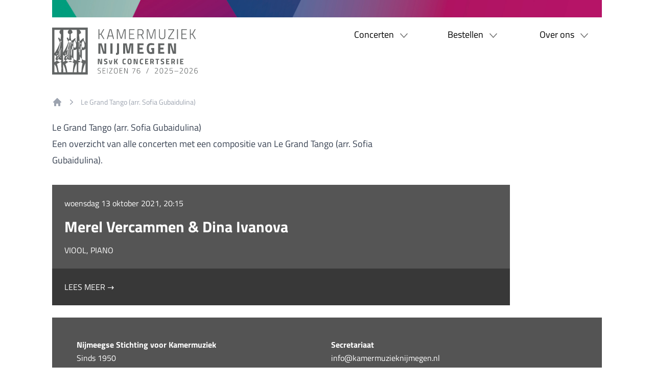

--- FILE ---
content_type: text/html; charset=UTF-8
request_url: https://www.kamermuzieknijmegen.nl/le-grand-tango-arr-sofia-gubaidulina/
body_size: 7535
content:
<!doctype html>

<!--

    Dit is een Slimme website gemaakt door Vormkracht10 met ♥
    www.vormkracht10.nl

-->


<html lang="nl">
    <head>
        <meta charset="utf-8">
        <title>Le Grand Tango (arr. Sofia Gubaidulina) | Kamermuziek Nijmegen</title>
                <script>
    window.Laravel = {"csrfToken":"8qvD3Fe27kXQBjPnZF2vodxYGFkte3TCTF9JAMth","csrf":true,"honeypot":"[base64]","user":null,"locale":"nl","googleMaps":"AIzaSyAQQgKeLrF_HUeXky2Ep2xYl5BBo93uf_0","uploadcare":"e46f5f6d3557d516ceb5"};
    </script>

        <script>
    if(!1!==window.Laravel.csrf){function refreshCsrfToken(){var e=new XMLHttpRequest;e.open("GET","/csrf"),e.setRequestHeader("X-Requested-With","XMLHttpRequest"),e.onload=function(){200===e.status&&(window.Laravel.csrfToken=e.responseText,setCsrfToken())},e.send()}function setCsrfToken(){if(void 0!==window.Laravel.csrfToken){for(var e=document.querySelectorAll('input[type="hidden"][name="_token"]'),t=0;t<e.length;t++)e[t].value=window.Laravel.csrfToken,e[t].setAttribute("value",window.Laravel.csrfToken);document.querySelector('meta[name="csrf-token"]').content=window.Laravel.csrfToken}}document.addEventListener("DOMContentLoaded",(function(){document.querySelectorAll('input[type="hidden"][name="_token"]').length>0&&(refreshCsrfToken(),setInterval((function(){refreshCsrfToken()}),12e4))}))}if(document.addEventListener("DOMContentLoaded",(function(){var e=null,t=0;if(void 0!==window.FormData){var n=function(n){let o=n.currentTarget;if("button"==n.target.tagName)return;if(null!==e&&0===t)return;null!==e&&t>0&&e.abort();let a=new FormData,u=o.querySelectorAll('input:not([type="file"]), textarea, select'),s=o.getAttribute("action").split("?");r(u,(function(e,t){("radio"!=t.type&&"checkbox"!=t.type||("radio"===t.type||"checkbox"===t.type)&&t.checked)&&a.append(t.getAttribute("name"),t.value)})),(e=new XMLHttpRequest).open("POST",s[0]+"/update?"+(s[1]?s[1]:"")),e.setRequestHeader("X-Requested-With","XMLHttpRequest"),e.setRequestHeader("X-CSRF-TOKEN",document.querySelector('meta[name="csrf-token"]').content),e.addEventListener("readystatechange",(()=>{4===e.readyState&&200===e.status&&t++})),e.send(a)},o=document.querySelectorAll(".form form"),r=function(e,t,n){for(var o=0;o<e.length;o++)t.call(n,o,e[o])};r(o,(function(e,t){t.addEventListener("change",n,!1)}))}})),!1!==window.Laravel.honeypot){function refreshHoneypot(){var e=new XMLHttpRequest;e.open("GET","/honeypot"),e.setRequestHeader("X-Requested-With","XMLHttpRequest"),e.onload=function(){200===e.status&&(window.Laravel.honeypot=e.responseText,setHoneypot())},e.send()}function setHoneypot(){if(void 0!==window.Laravel.honeypot)for(var e=document.querySelectorAll('input[name="your_submission_date"]'),t=0;t<e.length;t++)e[t].value=window.Laravel.honeypot,e[t].setAttribute("value",window.Laravel.honeypot)}document.addEventListener("DOMContentLoaded",(function(){document.querySelectorAll('input[name="your_submission_date"]').length>0&&refreshHoneypot()}))}

    </script>
                                    <meta name="apple-mobile-web-app-title" content="Kamermuziek Nijmegen">
    <meta name="viewport" content="width=device-width, initial-scale=1, shrink-to-fit=no">
    <meta http-equiv="X-UA-Compatible" content="IE=Edge">
    <meta name="generator" content="Vormkracht10">
    <meta name="csrf-token" content="8qvD3Fe27kXQBjPnZF2vodxYGFkte3TCTF9JAMth">
        <link rel="shortcut icon" href="https://www.kamermuzieknijmegen.nl/favicon.ico">
            <meta name="format-detection" content="telephone=no">
            
        
                                    <meta name="robots" content="index,follow">
                
                    <link rel="canonical" href="https://www.kamermuzieknijmegen.nl/le-grand-tango-arr-sofia-gubaidulina/">
        
        <meta name="twitter:card" content="summary">
        <meta name="twitter:title" content="Le Grand Tango (arr. Sofia Gubaidulina) | Kamermuziek Nijmegen">
        <meta name="twitter:description" content="">
        <meta property="og:title" content="Le Grand Tango (arr. Sofia Gubaidulina) | Kamermuziek Nijmegen">
        <meta property="og:type" content="website">
        <meta property="og:url" content="https://www.kamermuzieknijmegen.nl/le-grand-tango-arr-sofia-gubaidulina/">
        <meta property="og:description" content="">

                    <link rel="preload" as="style" href="https://www.kamermuzieknijmegen.nl/build/assets/main-1ee7ca4a.css" /><link rel="modulepreload" href="https://www.kamermuzieknijmegen.nl/build/assets/main-e60d6565.js" /><link rel="stylesheet" href="https://www.kamermuzieknijmegen.nl/build/assets/main-1ee7ca4a.css" /><script type="module" src="https://www.kamermuzieknijmegen.nl/build/assets/main-e60d6565.js"></script>                
        <style>
    .article-grid{-webkit-box-pack:justify;-ms-flex-pack:justify;display:-webkit-box!important;display:-webkit-flex!important;display:-ms-flexbox!important;display:flex!important;-webkit-flex-wrap:wrap;-ms-flex-wrap:wrap;flex-wrap:wrap;-webkit-justify-content:space-between;justify-content:space-between;margin-bottom:2rem}.article-grid figure{margin:0!important;width:100%!important}.article-grid figure img{width:100%}.article-grid .column-2{width:30.33333%}@media only screen and (min-width:769px){.article-grid .column-2{width:15.6666%}}.article-grid .column-3{width:100%}@media only screen and (min-width:769px){.article-grid .column-3{width:24%}}.article-grid .column-4{width:100%}@media only screen and (min-width:769px){.article-grid .column-4{width:30.3333%}}.article-grid .column-5{width:100%}@media only screen and (min-width:769px){.article-grid .column-5{width:39.66666%}}.article-grid .column-6{width:100%}@media only screen and (min-width:769px){.article-grid .column-6{width:47.5%}}.article-grid .column-7{width:100%}@media only screen and (min-width:769px){.article-grid .column-7{width:56.33333%}}.article-grid .column-8{width:100%}@media only screen and (min-width:769px){.article-grid .column-8{width:64.66666%}}.article-grid td{border:1px solid #cfd0d1;border:1px solid hsla(210,2%,82%,.6)}

    </style>
    
    
            
        <script>
            
        </script>
                            <link rel="alternate" type="application/rss+xml" href="https://www.kamermuzieknijmegen.nl/rss/concerts.xml" title="">
                    <link rel="alternate" type="application/rss+xml" href="https://www.kamermuzieknijmegen.nl/rss/seasons.xml" title="">
                        <script type="application/ld+json">
    {
        "@context": "http://schema.org",
        "@type": "Organization",
        "name": "Kamermuziek Nijmegen",
                "email": "info@vormkracht10.nl",
                        "telephone": "024 - 26 000 00",
                        "address": {
            "@type": "PostalAddress",
            "streetAddress": "St. Annastraat 172",
            "postalCode": "6524 GT",
            "addressLocality": "Nijmegen"
        },
                        "logo": "https://www.kamermuzieknijmegen.nl/assets/frontend/img/logo.svg",
                                "url": "https://www.kamermuzieknijmegen.nl"
    }
    </script>

        <meta name="apple-mobile-web-app-title" content="Kamermuziek Nijmegen">
<meta name="viewport" content="width=device-width, initial-scale=1, shrink-to-fit=no">
<meta http-equiv="X-UA-Compatible" content="IE=Edge">
<meta name="generator" content="Vormkracht10">
<meta name="csrf-token" content="8qvD3Fe27kXQBjPnZF2vodxYGFkte3TCTF9JAMth">
<link rel="shortcut icon" href="https://www.kamermuzieknijmegen.nl/favicon.ico">
<meta name="format-detection" content="telephone=no">
    
    
                    <meta name="robots" content="index,follow">
        
            <link rel="canonical" href="https://www.kamermuzieknijmegen.nl/le-grand-tango-arr-sofia-gubaidulina/">
    
    <meta name="twitter:card" content="summary">
    <meta name="twitter:title" content="Le Grand Tango (arr. Sofia Gubaidulina) | Kamermuziek Nijmegen">
    <meta name="twitter:description" content="">
    <meta property="og:title" content="Le Grand Tango (arr. Sofia Gubaidulina) | Kamermuziek Nijmegen">
    <meta property="og:type" content="website">
    <meta property="og:url" content="https://www.kamermuzieknijmegen.nl/le-grand-tango-arr-sofia-gubaidulina/">
    <meta property="og:description" content="">

        </head>
    <body class="frontend type-composition composition-le-grand-tango-arr-sofia-gubaidulina composition-5098 not-homepage template-composition auth-guest site-kamermuziek-nijmegen language-nl depth-  route-generatedq3fjkyds76heyvjb min-h-screen bg-white mx-auto base:w-[calc(100%-(3.2rem*2))] lg:w-[calc(100%-(6.4rem*2))]" x-data="{ menu: false }""
        data-instant-intensity="viewport"
        data-content-id="5098"
        data-content-type="composition"
        data-depth="0"
        data-cache="1"
        data-content-scheduled="0"
        data-content-published="1"
        data-content-expired="0"
        data-content-left=""
    >
        
        <div class="bg-[#545454] md:container !p-0 min-h-screen">
        <header class="min-h-[166px] pt-[34px] bg-white px-4 base:px-0">
    <section class="py-5 text-center base:grid-cols-2 base:grid">
                <div>
                    <a href="/" class="block text-center base:text-left"><img src="https://www.kamermuzieknijmegen.nl/build/assets/logo-450043b1.svg" alt="" title="" alt="Kamermuziek Nijmegen" width="285" class="inline-block mx-auto base:mx-0"></a>
                    <div class="mt-6 md:mt-0   pb-3 border-b border-gray-200 base:p-0 base:m-0 base:border-0 ">
                        <button
                            type="button"
                            @click="menu = true"
                            class="inline-flex items-center justify-center p-2 mx-auto text-gray-500 bg-white rounded-md base:hidden hover:text-gray-600 hover:bg-gray-100 focus:outline-none focus:ring-2 focus:ring-inset"
                            aria-expanded="false">
                            <span class="relative mr-2 text-gray-900! font-bold text-lg">MENU</span>
                            <svg class="w-6 h-6" xmlns="http://www.w3.org/2000/svg" fill="none" viewBox="0 0 24 24"
                                stroke="currentColor" aria-hidden="true">
                                <path stroke-linecap="round" stroke-linejoin="round" stroke-width="2"
                                    d="M4 6h16M4 12h16M4 18h16" />
                            </svg>
                        </button>
                    </div>
                </div>
                <div class="overflow-x-clip">
                    <div class="hidden h-full text-base lg:text-lg base:grid-rows-2 base:grid">
                        <div>
                            <ul class="block mt-6 base:mt-0 base:grid base:grid-cols-3 base:w-full base:float-right base:-[.8rem] min-[900px]:-mr-4">
        <li class="relative w-full group">
        <a href="https://www.kamermuzieknijmegen.nl/concerten/" class="block w-full p-4 base:p-0 base:pb-2 base:relative base:z-20"><span class="inline-block">Concerten <img src="https://www.kamermuzieknijmegen.nl/build/assets/arrow-down-460d24e5.svg" alt="" title="" width="15" class="inline-block ml-2">
</span></a>
        <ul class="hidden min-w-fit h-auto leading-loose bg-white base:absolute base:z-10 base:shadow-md group-hover:block">
                        <li><a href="https://www.kamermuzieknijmegen.nl/programma/" class="text-left hover:bg-[#545454] inline-block px-6 py-2 hover:text-white w-full whitespace-nowrap">Programma</a>
</li>
                        <li><a href="https://www.kamermuzieknijmegen.nl/naklank/" class="text-left hover:bg-[#545454] inline-block px-6 py-2 hover:text-white w-full whitespace-nowrap">Naklank</a>
</li>
                        <li><a href="https://www.kamermuzieknijmegen.nl/inleidingen/" class="text-left hover:bg-[#545454] inline-block px-6 py-2 hover:text-white w-full whitespace-nowrap">Inleidingen</a>
</li>
                    </ul>
    </li>
        <li class="relative w-full group">
        <a href="https://www.kamermuzieknijmegen.nl/bestellen/" class="block w-full p-4 base:p-0 base:pb-2 base:relative base:z-20"><span class="inline-block">Bestellen <img src="https://www.kamermuzieknijmegen.nl/build/assets/arrow-down-460d24e5.svg" alt="" title="" width="15" class="inline-block ml-2">
</span></a>
        <ul class="hidden min-w-fit h-auto leading-loose bg-white base:absolute base:z-10 base:shadow-md group-hover:block">
                        <li><a href="https://www.kamermuzieknijmegen.nl/abonnement/" class="text-left hover:bg-[#545454] inline-block px-6 py-2 hover:text-white w-full whitespace-nowrap">Abonnementen</a>
</li>
                        <li><a href="https://www.kamermuzieknijmegen.nl/bestellen/losse-kaarten/" class="text-left hover:bg-[#545454] inline-block px-6 py-2 hover:text-white w-full whitespace-nowrap">Losse kaarten</a>
</li>
                        <li><a href="https://www.kamermuzieknijmegen.nl/onder30-2/" class="text-left hover:bg-[#545454] inline-block px-6 py-2 hover:text-white w-full whitespace-nowrap">Onder 30</a>
</li>
                        <li><a href="https://www.kamermuzieknijmegen.nl/introduce/" class="text-left hover:bg-[#545454] inline-block px-6 py-2 hover:text-white w-full whitespace-nowrap">Introducés</a>
</li>
                        <li><a href="https://www.kamermuzieknijmegen.nl/masterclass/" class="text-left hover:bg-[#545454] inline-block px-6 py-2 hover:text-white w-full whitespace-nowrap">Masterclass</a>
</li>
                        <li><a href="https://www.kamermuzieknijmegen.nl/groep/" class="text-left hover:bg-[#545454] inline-block px-6 py-2 hover:text-white w-full whitespace-nowrap">Groepstickets</a>
</li>
                    </ul>
    </li>
        <li class="relative w-full group">
        <a href="https://www.kamermuzieknijmegen.nl/over-nsvk/" class="block w-full p-4 base:p-0 base:pb-2 base:relative base:z-20"><span class="inline-block">Over ons <img src="https://www.kamermuzieknijmegen.nl/build/assets/arrow-down-460d24e5.svg" alt="" title="" width="15" class="inline-block ml-2">
</span></a>
        <ul class="hidden min-w-fit h-auto leading-loose bg-white base:absolute base:z-10 base:shadow-md group-hover:block">
                        <li><a href="https://www.kamermuzieknijmegen.nl/geschiedenis/" class="text-left hover:bg-[#545454] inline-block px-6 py-2 hover:text-white w-full whitespace-nowrap">Geschiedenis</a>
</li>
                        <li><a href="https://www.kamermuzieknijmegen.nl/bestuur/" class="text-left hover:bg-[#545454] inline-block px-6 py-2 hover:text-white w-full whitespace-nowrap">Bestuur</a>
</li>
                        <li><a href="https://www.kamermuzieknijmegen.nl/vrienden/" class="text-left hover:bg-[#545454] inline-block px-6 py-2 hover:text-white w-full whitespace-nowrap">Vrienden</a>
</li>
                        <li><a href="https://www.kamermuzieknijmegen.nl/sponsoren/" class="text-left hover:bg-[#545454] inline-block px-6 py-2 hover:text-white w-full whitespace-nowrap">Sponsoren</a>
</li>
                        <li><a href="https://www.kamermuzieknijmegen.nl/privacyverklaring/" class="text-left hover:bg-[#545454] inline-block px-6 py-2 hover:text-white w-full whitespace-nowrap">Privacyverklaring</a>
</li>
                        <li><a href="https://www.kamermuzieknijmegen.nl/contact/" class="text-left hover:bg-[#545454] inline-block px-6 py-2 hover:text-white w-full whitespace-nowrap">Contact</a>
</li>
                    </ul>
    </li>
    </ul>
                        </div>
                                            </div>
                </div>
            </section>
</header>

        <main class="p-4 bg-white base:px-0 base:py-6">
    <nav class="flex mb-6" aria-label="Breadcrumb">
    <ol role="list" class="flex items-center space-x-2" itemscope itemtype="https://schema.org/BreadcrumbList" aria-label="breadcrumbs" role="menu">
        <li role="menuitem" itemprop="itemListElement" itemscope itemtype="https://schema.org/ListItem">
            <div>
                <a href="https://www.kamermuzieknijmegen.nl/" class="text-gray-400 hover:text-gray-700">
                    <svg class="flex-shrink-0 w-5 h-5" viewBox="0 0 20 20" fill="currentColor" aria-hidden="true">
                        <path fill-rule="evenodd"
                            d="M9.293 2.293a1 1 0 011.414 0l7 7A1 1 0 0117 11h-1v6a1 1 0 01-1 1h-2a1 1 0 01-1-1v-3a1 1 0 00-1-1H9a1 1 0 00-1 1v3a1 1 0 01-1 1H5a1 1 0 01-1-1v-6H3a1 1 0 01-.707-1.707l7-7z"
                            clip-rule="evenodd" />
                    </svg>
                    <span class="sr-only">Home</span>
                </a>
            </div>
        </li>
                                <li>
                <div class="flex items-center">
                    <svg class="flex-shrink-0 w-5 h-5 text-gray-400" viewBox="0 0 20 20" fill="currentColor" aria-hidden="true">
                        <path fill-rule="evenodd" d="M7.21 14.77a.75.75 0 01.02-1.06L11.168 10 7.23 6.29a.75.75 0 111.04-1.08l4.5 4.25a.75.75 0 010 1.08l-4.5 4.25a.75.75 0 01-1.06-.02z" clip-rule="evenodd" />
                    </svg>
                    <a href="https://www.kamermuzieknijmegen.nl/le-grand-tango-arr-sofia-gubaidulina/" class="ml-2 text-sm text-gray-400 hover:text-gray-700">Le Grand Tango (arr. Sofia Gubaidulina)</a>
                </div>
            </li>
                        </ol>
</nav>

        
        <div class="prose base:prose-lg prose-h1:text-gray-500 prose-a:text-primary md:prose-h1:text-4xl hover:prose-a:brightness-75">
                            <h1>Le Grand Tango (arr. Sofia Gubaidulina)</h1>
            
                            <p>Een overzicht van alle concerten met een compositie van Le Grand Tango (arr. Sofia Gubaidulina).</p>
                    </div>

                                <div class="mt-8">
    <div class="base:grid base:grid-cols-6">

        
        <div
            class="base:col-span-full lg:col-span-5"
            style="background-color: #555555;"
        >
            <div class="base:h-full base:grid">
                <div class="px-6 py-4">
                    <div class="my-2" style="color: white">
                        <a href="https://www.kamermuzieknijmegen.nl/concerten/seizoen-72/2021/10/13/" >woensdag 13 oktober 2021, 20:15</a>
                    </div>
                    <h2 class="my-4 text-3xl font-bold" style="color: white">
                        <a href="https://www.kamermuzieknijmegen.nl/concerten/seizoen-72/2021/10/13/" >Merel  Vercammen &amp; Dina  Ivanova</a>
                    </h2>
                    <h3 class="my-2 uppercase" style="color: white">
                        <a href="https://www.kamermuzieknijmegen.nl/concerten/seizoen-72/2021/10/13/" >viool, piano</a>
                    </h3>
                    <p></p>
                </div>
                <div class="self-end px-6 py-6 uppercase" style="background-color: #383838; color: white">
                    <a href="https://www.kamermuzieknijmegen.nl/concerten/seizoen-72/2021/10/13/" class="mr-6">Lees meer &rarr;</a>
                                    </div>
            </div>
        </div>

            </div>
</div>
                    
        <div class="clear-both"></div>
</main>

        <footer class="p-4 py-6 leading-relaxed text-white base:grid base:grid-cols-2 base:gap-4 base:py-10 base:px-12 bg-[#545454]">
    <section>
                <p class="mb-5"><strong>Nijmeegse Stichting voor Kamermuziek</strong><br>Sinds 1950</p>
                <p><strong>NSvK-concerten</strong><br>Concertgebouw De Vereeniging<br>Keizer Karelplein 2d<br>6511 NC Nijmegen</p>
            </section>
            <section>
                <p class="mb-6">
                    <strong>Secretariaat</strong><br>
                    <a href="mailto:info@kamermuzieknijmegen.nl" class="hover:underline">info@kamermuzieknijmegen.nl</a>
                </p>
                <p>
                    <strong>Abonnementen</strong><br>
                    <a href="mailto:abonnementen@kamermuzieknijmegen.nl" class="hover:underline">abonnementen@kamermuzieknijmegen.nl</a>
                </p>
                <ul>
                    <li class="inline-block mt-6 mr-1"><a href="https://www.facebook.com/kamermuzieknijmegen/" rel="noopener" target="_blank" class="[&>svg]:inline-block [&>svg]:h-6 [&>svg]:block hover:brightness-75"><?xml version="1.0" encoding="UTF-8"?><svg id="layer-1-69390ebec14bf" xmlns="http://www.w3.org/2000/svg" viewBox="0 0 30 30"><defs><style>.cls-1-69390ebec14bf{fill:#fff;}</style></defs><path class="cls-1-69390ebec14bf" d="m29.61,11.74c-.71-3.11-2.26-5.74-4.61-7.87C22.41,1.52,19.35.25,15.88.03c-1.08-.07-2.15,0-3.23.16-1.81.29-3.53.86-5.1,1.82C2.97,4.79.45,8.89.04,14.27c-.12,1.54.06,3.07.44,4.57,1.46,5.73,6.12,10.09,11.89,11.14.1.02.2,0,.29,0,.06-.38.05-10.28-.02-10.56h-3.7c-.07-.39-.05-4.03.02-4.3.61,0,1.23,0,1.85,0,.62,0,1.24,0,1.89,0v-.38c0-.95-.01-1.91,0-2.86.01-.52.04-1.05.13-1.56.23-1.33.81-2.48,1.91-3.3.94-.71,2.02-1,3.17-1.06,1.17-.05,2.34.09,3.5.25.19.03.21.06.22.3,0,1.04,0,2.07,0,3.11,0,.08-.02.16-.03.26-.15,0-.29,0-.42,0-.65.02-1.31,0-1.96.06-1.04.11-1.61.73-1.81,1.52-.07.27-.1.56-.1.84-.01.82,0,1.63,0,2.45,0,.11.02.23.03.38h4.12c-.22,1.45-.44,2.86-.65,4.29-.61,0-1.18,0-1.75,0-.57,0-1.13-.01-1.69.01-.08.36-.08,10.28,0,10.57.09,0,.18,0,.27-.02,1.71-.32,3.33-.88,4.82-1.78,4.35-2.63,6.86-6.48,7.46-11.58.19-1.65.07-3.28-.3-4.89Z"/></svg></a>
</li>
                    <li class="inline-block mt-6 mr-1"><a href="https://www.instagram.com/kamermuzieknijmegen/" rel="noopener" target="_blank" class="[&>svg]:inline-block [&>svg]:h-6 [&>svg]:block hover:brightness-75"><?xml version="1.0" encoding="UTF-8"?><svg id="layer-1-69390ebec1735" xmlns="http://www.w3.org/2000/svg" viewBox="0 0 30 30"><defs><style>.cls-1-69390ebec1735{fill:#fff;}</style></defs><path class="cls-1-69390ebec1735" d="m14.97,0C6.81.02,0,6.67,0,15.01c0,8.38,6.88,15,15.03,14.99,8.02-.01,14.95-6.5,14.97-15.01C29.96,6.51,23.04-.02,14.97,0Zm9.28,18.96c-.02.76-.15,1.51-.45,2.22-.66,1.57-1.85,2.53-3.5,2.9-.54.12-1.11.18-1.66.19-1.91.04-3.82.06-5.73.05-.83,0-1.66-.03-2.49-.12-1.73-.19-3.12-.96-3.99-2.52-.4-.72-.61-1.5-.65-2.32-.06-.98-.08-1.97-.09-2.96,0-1.54,0-3.08.02-4.61.01-.81.06-1.62.29-2.4.56-1.88,1.82-3.02,3.72-3.47.8-.19,1.63-.2,2.45-.21,1.5-.02,2.99-.04,4.49-.04.75,0,1.5.02,2.24.06.72.04,1.42.13,2.1.39,1.66.63,2.67,1.83,3.06,3.54.12.5.17,1.03.19,1.54.05,1.27.06,2.53.09,3.82-.03,1.3-.05,2.62-.09,3.94Zm-1.55-5.69c0-.58,0-1.16-.04-1.75-.02-.42-.06-.85-.12-1.27-.23-1.46-1.2-2.46-2.64-2.76-.73-.15-1.46-.18-2.2-.18-1.69,0-3.39-.02-5.08,0-.75,0-1.5.03-2.24.13-1.58.21-2.6,1.19-2.91,2.7-.15.73-.16,1.47-.17,2.2-.02,1.65-.02,3.31,0,4.96,0,.86,0,1.73.18,2.58.29,1.34,1.08,2.21,2.41,2.58.62.17,1.25.21,1.88.21,2.14.02,4.28.01,6.42,0,.58,0,1.16-.04,1.73-.17,1.37-.32,2.24-1.14,2.55-2.52.11-.49.16-1.01.18-1.51.04-1.15.04-2.31.06-3.46,0,0-.01,0-.02,0,0-.58,0-1.16,0-1.75Zm-7.69,6.5c-2.82,0-4.76-2.29-4.78-4.73-.01-2.49,1.93-4.81,4.77-4.8,2.8,0,4.76,2.25,4.76,4.78,0,2.53-2,4.75-4.76,4.76Zm4.97-8.67c-.75-.03-1.11-.63-1.07-1.13.01-.58.5-1.06,1.08-1.06.6,0,1.09.52,1.08,1.13-.02.58-.52,1.08-1.09,1.05Zm-4.99.75c-1.59,0-3.13,1.29-3.15,3.12-.01,1.86,1.55,3.21,3.15,3.17,1.48.05,3.14-1.16,3.14-3.14,0-1.96-1.66-3.15-3.15-3.15Z"/></svg></a>
</li>
                    <li class="inline-block mt-6 mr-1"><a href="https://www.youtube.com/channel/UCFFXMYjXsNoDrWYPLVSgJbw" rel="noopener" target="_blank" class="[&>svg]:inline-block [&>svg]:h-6 [&>svg]:block hover:brightness-75"><?xml version="1.0" encoding="UTF-8"?><svg id="layer-1-69390ebec1923" xmlns="http://www.w3.org/2000/svg" viewBox="0 0 30 30"><defs><style>.cls-1-69390ebec1923{fill:#fff;}</style></defs><path class="cls-1-69390ebec1923" d="m14.98,0C6.8.02,0,6.69,0,15c0,8.44,6.94,15.03,15.04,15,7.99-.02,14.91-6.5,14.96-14.97C29.98,6.45,22.97-.02,14.98,0Zm9.02,19.13c-.06.33-.14.65-.32.94-.43.7-1.06,1.07-1.86,1.15-.85.08-1.69.16-2.54.2-1.43.06-2.86.09-3.99.13-1.52-.03-2.73-.04-3.95-.08-.94-.04-1.89-.11-2.83-.19-.31-.03-.62-.09-.91-.18-.77-.23-1.29-.76-1.51-1.53-.13-.47-.21-.95-.26-1.44-.16-1.49-.19-2.98-.13-4.48.04-.98.1-1.95.3-2.91.24-1.13,1.01-1.84,2.16-1.96.86-.09,1.71-.17,2.57-.2,1.72-.06,3.45-.1,5.17-.11,1.04,0,2.08.05,3.11.1.77.03,1.53.08,2.3.15.32.03.64.07.95.16.98.27,1.55.95,1.71,1.94.13.8.21,1.61.26,2.41.05.85.07,1.7.05,2.55-.02,1.12-.08,2.24-.29,3.35Zm-10.66-6.84c-.07-.04-.14-.06-.22-.09-.07.48-.05,5.37.04,5.62,1.61-.93,3.21-1.85,4.85-2.8-.09-.07-.13-.12-.18-.15-1.49-.86-2.99-1.72-4.48-2.58Z"/></svg></a>
</li>
                </ul>
            </section>
</footer>

        <div class="absolute inset-x-0 top-0 z-10 p-2 transition origin-top-right transform base:hidden" x-show="menu" style="display: none">
            <div class="bg-white divide-y-2 rounded-lg shadow-lg ring-1 ring-black ring-opacity-5 divide-gray-50">
                <div class="px-5 pt-5 pb-6">
                    <div class="relative text-center">
                        <div>
                            <a href="/" class="inline-block mx-auto"><img src="https://www.kamermuzieknijmegen.nl/build/assets/logo-450043b1.svg" alt="" title="" alt="Kamermuziek Nijmegen" width="225">
</a>
                        </div>
                        <div class="-mr-2">
                            <button
                                type="button"
                                class="absolute right-0 inline-flex items-center justify-center p-2 text-gray-400 bg-white rounded-md top-5 hover:text-gray-500 hover:bg-gray-100 focus:outline-none focus:ring-2 focus:ring-inset"
                                @click="menu = false">
                                <span class="sr-only">Sluit menu</span>
                                <svg class="w-6 h-6" xmlns="http://www.w3.org/2000/svg" fill="none"
                                    viewBox="0 0 24 24" stroke="currentColor" aria-hidden="true">
                                    <path stroke-linecap="round" stroke-linejoin="round" stroke-width="2"
                                        d="M6 18L18 6M6 6l12 12" />
                                </svg>
                            </button>
                        </div>
                    </div>
                </div>
                <div>
                    <div class="group">
        <a href="#" class="p-4 px-6 font-bold block border-t text-lg border-gray-100 last:rounded-b-lg hover:text-secondary hover:bg-gray-100">Concerten <span class="relative ml-1 -top-1">⌄</span></a>
                    <a href="https://www.kamermuzieknijmegen.nl/programma/" class="group-hover:block hidden p-4 px-6 block border-t text-lg border-gray-100 last:rounded-b-lg hover:text-secondary hover:bg-gray-100">Programma</a>
                        <a href="https://www.kamermuzieknijmegen.nl/naklank/" class="group-hover:block hidden p-4 px-6 block border-t text-lg border-gray-100 last:rounded-b-lg hover:text-secondary hover:bg-gray-100">Naklank</a>
                        <a href="https://www.kamermuzieknijmegen.nl/inleidingen/" class="group-hover:block hidden p-4 px-6 block border-t text-lg border-gray-100 last:rounded-b-lg hover:text-secondary hover:bg-gray-100">Inleidingen</a>
                </div>
        <div class="group">
        <a href="#" class="p-4 px-6 font-bold block border-t text-lg border-gray-100 last:rounded-b-lg hover:text-secondary hover:bg-gray-100">Bestellen <span class="relative ml-1 -top-1">⌄</span></a>
                    <a href="https://www.kamermuzieknijmegen.nl/abonnement/" class="group-hover:block hidden p-4 px-6 block border-t text-lg border-gray-100 last:rounded-b-lg hover:text-secondary hover:bg-gray-100">Abonnementen</a>
                        <a href="https://www.kamermuzieknijmegen.nl/bestellen/losse-kaarten/" class="group-hover:block hidden p-4 px-6 block border-t text-lg border-gray-100 last:rounded-b-lg hover:text-secondary hover:bg-gray-100">Losse kaarten</a>
                        <a href="https://www.kamermuzieknijmegen.nl/onder30-2/" class="group-hover:block hidden p-4 px-6 block border-t text-lg border-gray-100 last:rounded-b-lg hover:text-secondary hover:bg-gray-100">Onder 30</a>
                        <a href="https://www.kamermuzieknijmegen.nl/introduce/" class="group-hover:block hidden p-4 px-6 block border-t text-lg border-gray-100 last:rounded-b-lg hover:text-secondary hover:bg-gray-100">Introducés</a>
                        <a href="https://www.kamermuzieknijmegen.nl/masterclass/" class="group-hover:block hidden p-4 px-6 block border-t text-lg border-gray-100 last:rounded-b-lg hover:text-secondary hover:bg-gray-100">Masterclass</a>
                        <a href="https://www.kamermuzieknijmegen.nl/groep/" class="group-hover:block hidden p-4 px-6 block border-t text-lg border-gray-100 last:rounded-b-lg hover:text-secondary hover:bg-gray-100">Groepstickets</a>
                </div>
        <div class="group">
        <a href="#" class="p-4 px-6 font-bold block border-t text-lg border-gray-100 last:rounded-b-lg hover:text-secondary hover:bg-gray-100">Over ons <span class="relative ml-1 -top-1">⌄</span></a>
                    <a href="https://www.kamermuzieknijmegen.nl/geschiedenis/" class="group-hover:block hidden p-4 px-6 block border-t text-lg border-gray-100 last:rounded-b-lg hover:text-secondary hover:bg-gray-100">Geschiedenis</a>
                        <a href="https://www.kamermuzieknijmegen.nl/bestuur/" class="group-hover:block hidden p-4 px-6 block border-t text-lg border-gray-100 last:rounded-b-lg hover:text-secondary hover:bg-gray-100">Bestuur</a>
                        <a href="https://www.kamermuzieknijmegen.nl/vrienden/" class="group-hover:block hidden p-4 px-6 block border-t text-lg border-gray-100 last:rounded-b-lg hover:text-secondary hover:bg-gray-100">Vrienden</a>
                        <a href="https://www.kamermuzieknijmegen.nl/sponsoren/" class="group-hover:block hidden p-4 px-6 block border-t text-lg border-gray-100 last:rounded-b-lg hover:text-secondary hover:bg-gray-100">Sponsoren</a>
                        <a href="https://www.kamermuzieknijmegen.nl/privacyverklaring/" class="group-hover:block hidden p-4 px-6 block border-t text-lg border-gray-100 last:rounded-b-lg hover:text-secondary hover:bg-gray-100">Privacyverklaring</a>
                        <a href="https://www.kamermuzieknijmegen.nl/contact/" class="group-hover:block hidden p-4 px-6 block border-t text-lg border-gray-100 last:rounded-b-lg hover:text-secondary hover:bg-gray-100">Contact</a>
                </div>
                    </div>
            </div>
        </div>
    </div>

            
            <script>
        if (!(window.console && window.console.log && window.console.group)) {
            window.console = {
                group: function () {},
                log: function () {}
            };
        }

        window.console.group('DEVELOPER ALERT!');
        window.console.log('\nHallo daar! Wil jij ook zulke mooie dingen maken zoals deze website? Neem eens een kijkje bij ons op:\n\nwww.vormkracht10.nl\n\n');
        </script>
    
    
    
                
                    <script src="https://www.kamermuzieknijmegen.nl/assets/slim/js/instantpage.js" type="module"></script>
                <script src="https://cdn.jsdelivr.net/npm/alpinejs@3.0.9/dist/cdn.min.js" defer></script>
        <script defer src="https://static.cloudflareinsights.com/beacon.min.js/vcd15cbe7772f49c399c6a5babf22c1241717689176015" integrity="sha512-ZpsOmlRQV6y907TI0dKBHq9Md29nnaEIPlkf84rnaERnq6zvWvPUqr2ft8M1aS28oN72PdrCzSjY4U6VaAw1EQ==" data-cf-beacon='{"version":"2024.11.0","token":"add41dcbb94f49a581b89d1ac2ad398c","r":1,"server_timing":{"name":{"cfCacheStatus":true,"cfEdge":true,"cfExtPri":true,"cfL4":true,"cfOrigin":true,"cfSpeedBrain":true},"location_startswith":null}}' crossorigin="anonymous"></script>
</body>
</html>


--- FILE ---
content_type: image/svg+xml
request_url: https://www.kamermuzieknijmegen.nl/build/assets/logo-450043b1.svg
body_size: 5472
content:
<?xml version="1.0" encoding="UTF-8"?>
<svg id="Layer_1" data-name="Layer 1" xmlns="http://www.w3.org/2000/svg" xmlns:xlink="http://www.w3.org/1999/xlink" viewBox="0 0 237.3 76.53">
  <defs>
    <style>
      .cls-1 {
        fill: none;
      }

      .cls-2 {
        fill: #626565;
      }

      .cls-3 {
        clip-path: url(#clippath);
      }
    </style>
    <clipPath id="clippath">
      <rect class="cls-1" y="0" width="237.3" height="76.53"/>
    </clipPath>
  </defs>
  <g class="cls-3">
    <path class="cls-2" d="M234.54,70.01c1.26,0,1.98.58,1.98,1.89,0,1.47-.69,2.19-1.94,2.19-1.45,0-2.17-1.31-2.17-3.33,0-.07,0-.14.01-.2,0,0,1.16-.55,2.13-.55M236.92,66.12s-1.24-.25-2.16-.25c-1.81,0-3.14,1.14-3.14,4.75,0,2.63.97,4.17,2.95,4.17,1.74,0,2.73-.97,2.73-2.9,0-1.79-1.04-2.6-2.71-2.6-.9,0-2.19.58-2.19.58.11-2.34.94-3.29,2.36-3.29.96,0,2.09.21,2.09.21l.07-.67ZM229.09,74.67v-.71h-4.36l2.45-2.6c1.04-1.09,1.67-1.89,1.67-3.2,0-1.67-1.01-2.28-2.55-2.28-1.06,0-2.44.35-2.44.35l.06.65s1.44-.3,2.29-.3c1.16,0,1.86.43,1.86,1.64,0,1.05-.59,1.75-1.64,2.9l-2.64,2.89v.65h5.29ZM218.57,66.58c1.4,0,2.11.85,2.11,3.91,0,1.96-.31,3.6-2.1,3.6s-2.11-1.84-2.11-3.58c0-3.1.74-3.93,2.1-3.93M218.57,65.87c-1.74,0-2.87.94-2.87,4.62,0,2.47.64,4.3,2.89,4.3s2.87-1.88,2.87-4.32c0-3.67-1.09-4.61-2.89-4.61M213.19,74.67v-.71h-4.36l2.45-2.6c1.04-1.09,1.67-1.89,1.67-3.2,0-1.67-1.01-2.28-2.55-2.28-1.06,0-2.44.35-2.44.35l.06.65s1.44-.3,2.29-.3c1.16,0,1.86.43,1.86,1.64,0,1.05-.59,1.75-1.64,2.9l-2.64,2.89v.65h5.29ZM199.51,71.5h6.25v-.71h-6.25v.71ZM191.73,65.99l-.25,4.46.56.12s1.06-.6,2.05-.6c1.04,0,1.88.42,1.88,1.85s-.85,2.24-1.99,2.24-2.5-.3-2.5-.3l-.1.66s1.49.35,2.62.35c1.61,0,2.74-.96,2.74-2.98,0-1.89-1.09-2.55-2.56-2.55-.95,0-2.04.58-2.04.58l.22-3.11h4.03v-.72h-4.66ZM188.56,74.67v-.71h-4.36l2.45-2.6c1.04-1.09,1.67-1.89,1.67-3.2,0-1.67-1.01-2.28-2.55-2.28-1.06,0-2.44.35-2.44.35l.06.65s1.44-.3,2.29-.3c1.16,0,1.86.43,1.86,1.64,0,1.05-.59,1.75-1.64,2.9l-2.64,2.89v.65h5.29ZM178.04,66.58c1.4,0,2.11.85,2.11,3.91,0,1.96-.31,3.6-2.1,3.6s-2.11-1.84-2.11-3.58c0-3.1.74-3.93,2.1-3.93M178.04,65.87c-1.74,0-2.87.94-2.87,4.62,0,2.47.64,4.3,2.89,4.3s2.87-1.88,2.87-4.32c0-3.67-1.09-4.61-2.89-4.61M172.66,74.67v-.71h-4.36l2.45-2.6c1.04-1.09,1.67-1.89,1.67-3.2,0-1.67-1.01-2.28-2.55-2.28-1.06,0-2.44.35-2.44.35l.06.65s1.44-.3,2.29-.3c1.16,0,1.86.43,1.86,1.64,0,1.05-.59,1.75-1.64,2.9l-2.64,2.89v.65h5.29ZM154.1,74.75l3.29-8.64-.69-.25-3.29,8.62.69.26ZM140.9,70.23c1.26,0,1.98.55,1.98,1.8,0,1.4-.69,2.09-1.94,2.09-1.45,0-2.18-1.25-2.18-3.18,0-.06,0-.14.01-.19,0,0,1.16-.52,2.13-.52M143.29,66.53s-1.24-.24-2.16-.24c-1.81,0-3.14,1.09-3.14,4.52,0,2.5.97,3.97,2.95,3.97,1.74,0,2.72-.92,2.72-2.76,0-1.7-1.04-2.47-2.71-2.47-.9,0-2.19.55-2.19.55.11-2.22.94-3.14,2.36-3.14.96,0,2.09.2,2.09.2l.08-.64ZM130.49,67.09h4.17v.44l-3.12,7.04.71.24,3.17-7.19v-1.21h-4.94v.68ZM117.4,74.67h.76v-7.92h.24l3.39,7.92h1.41v-8.69h-.75v7.92h-.24l-3.39-7.92h-1.42v8.69ZM109.88,74.67h4.79v-.69h-4.02v-3.4h3.32v-.69h-3.32v-3.23h4.02v-.69h-4.79v8.69ZM103.81,74.79c.77,0,1.36-.14,1.81-.4,1.06-.64,1.32-2.01,1.32-4.14,0-3.01-.54-4.4-3.14-4.4-.85,0-1.47.15-1.94.45-.96.62-1.21,1.91-1.21,3.95,0,3.02.55,4.54,3.15,4.54M103.81,74.09c-2.09,0-2.35-1.24-2.35-3.84,0-1.99.15-3.1,1.15-3.51.31-.14.7-.19,1.2-.19,2.08,0,2.34,1.1,2.34,3.7,0,1.96-.15,3.15-1.11,3.61-.32.16-.71.22-1.22.22M93.1,66.67h4.35v.31l-4.35,6.61v1.09h5.19v-.69h-4.36v-.3l4.36-6.61v-1.1h-5.19v.69ZM89.64,74.67h.76v-8.69h-.76v8.69ZM82.12,74.67h4.79v-.69h-4.02v-3.4h3.32v-.69h-3.32v-3.23h4.02v-.69h-4.79v8.69ZM79.18,66.1s-1.35-.25-2.3-.25c-1.65,0-2.6.73-2.6,2.36,0,1.5.9,1.97,2.49,2.31,1.2.24,1.83.56,1.83,1.67,0,1.21-.54,1.9-1.75,1.9-.85,0-2.41-.19-2.41-.19l-.06.65s1.54.22,2.47.22c1.74,0,2.54-.94,2.54-2.66,0-1.51-.81-1.95-2.32-2.3-1.32-.29-1.97-.51-1.97-1.68s.62-1.61,1.82-1.61c.86,0,2.22.19,2.22.19l.05-.62Z"/>
    <path class="cls-2" d="M208.68,59.67h5.25v-1.56h-3.46v-2.08h2.73v-1.56h-2.73v-2.08h3.46v-1.56h-5.25v8.84ZM203.38,59.67h1.79v-8.84h-1.79v8.84ZM198.29,53.74c0,1-.32,1.44-1.11,1.44h-1.2v-2.82h1.2c.78,0,1.11.38,1.11,1.38M198.45,59.67h1.87l-1.32-3.34c.68-.38,1.14-1.09,1.14-2.59,0-2.17-1.06-2.91-2.95-2.91h-2.99v8.84h1.79v-2.95h1.35l1.11,2.95ZM185.77,59.67h5.25v-1.56h-3.46v-2.08h2.73v-1.56h-2.73v-2.08h3.46v-1.56h-5.25v8.84ZM182.35,51s-1.3-.32-2.47-.32c-2.04,0-2.99.82-2.99,2.73,0,1.33.74,1.96,2.46,2.52,1.16.38,1.5.52,1.5,1.31s-.38,1.03-1.16,1.03-2.5-.18-2.5-.18l-.09,1.44s1.42.3,2.59.3c2.04,0,2.98-.83,2.98-2.74,0-1.69-.65-2.11-2.38-2.72-1.28-.46-1.57-.6-1.57-1.22,0-.69.35-.91,1.3-.91.78,0,2.26.17,2.26.17l.08-1.4ZM168.53,52.39h1.96v7.28h1.79v-7.28h1.92v-1.56h-5.68v1.56ZM163.96,53.74c0,1-.33,1.44-1.11,1.44h-1.2v-2.82h1.2c.78,0,1.11.38,1.11,1.38M164.12,59.67h1.87l-1.32-3.34c.67-.38,1.14-1.09,1.14-2.59,0-2.17-1.07-2.91-2.95-2.91h-2.99v8.84h1.79v-2.95h1.35l1.1,2.95ZM151.44,59.67h5.25v-1.56h-3.46v-2.08h2.73v-1.56h-2.73v-2.08h3.46v-1.56h-5.25v8.84ZM148.29,58.12s-1.33.14-1.95.14c-1.34,0-1.68-1.08-1.68-3.06,0-2.18.47-2.98,1.62-2.98.68,0,2,.16,2,.16l.08-1.4s-1.46-.31-2.38-.31c-2.24,0-3.17,1.3-3.17,4.54,0,2.93.64,4.61,3.17,4.61,1.1,0,2.37-.29,2.37-.29l-.07-1.41ZM132.79,59.67h1.79v-7.06h.14l2.13,7.06h2.7v-8.84h-1.7v6.93h-.14l-2.12-6.93h-2.81v8.84ZM126.21,59.82c.74,0,1.34-.13,1.81-.39,1.1-.61,1.53-1.97,1.53-4.28,0-3.28-.87-4.48-3.34-4.48-.81,0-1.43.13-1.92.41-1.01.58-1.42,1.86-1.42,4.07,0,3.28.87,4.67,3.34,4.67M126.21,58.26c-1.24,0-1.5-.77-1.5-3.11,0-1.78.14-2.55.77-2.81.19-.08.44-.12.73-.12,1.24,0,1.5.58,1.5,2.93,0,1.77-.16,2.63-.76,2.95-.19.1-.44.16-.74.16M120.08,58.12s-1.33.14-1.95.14c-1.34,0-1.68-1.08-1.68-3.06,0-2.18.47-2.98,1.62-2.98.68,0,2,.16,2,.16l.08-1.4s-1.46-.31-2.38-.31c-2.23,0-3.17,1.3-3.17,4.54,0,2.93.64,4.61,3.17,4.61,1.11,0,2.37-.29,2.37-.29l-.06-1.41ZM105.23,59.67h1.99l-1.88-4.56,1.78-4.28h-1.99l-1.36,3.69-.95.1v-3.8h-1.79v8.84h1.79v-3.48l1-.1,1.42,3.59ZM92.49,53.17l1.51,6.5h2.62l1.51-6.5h-1.72l-.99,5.06h-.23l-.99-5.06h-1.72ZM89.88,51s-1.3-.32-2.47-.32c-2.04,0-2.99.82-2.99,2.73,0,1.33.74,1.96,2.46,2.52,1.16.38,1.5.52,1.5,1.31s-.38,1.03-1.16,1.03-2.49-.18-2.49-.18l-.09,1.44s1.42.3,2.59.3c2.04,0,2.98-.83,2.98-2.74,0-1.69-.65-2.11-2.38-2.72-1.27-.46-1.57-.6-1.57-1.22,0-.69.35-.91,1.3-.91.78,0,2.26.17,2.26.17l.08-1.4ZM74.53,59.67h1.79v-7.06h.14l2.13,7.06h2.7v-8.84h-1.7v6.93h-.14l-2.12-6.93h-2.81v8.84Z"/>
    <path class="cls-2" d="M188.89,42.67h3.45v-13.57h.28l4.1,13.57h5.2v-17h-3.27v13.32h-.27l-4.08-13.32h-5.4v17ZM172.77,42.67h10.1v-3h-6.65v-4h5.25v-3h-5.25v-4h6.65v-3h-10.1v17ZM161.38,36.07h1.48v3.8s-1.08.1-1.67.1c-2.9,0-3.42-2.42-3.42-5.97,0-3.25.58-5.62,3.52-5.62,1.93,0,4.93.32,4.93.32l.1-2.65s-2.47-.67-5.37-.67c-4.87,0-6.72,2.87-6.72,8.62,0,5.27,1.45,8.97,6.47,8.97,1.87,0,5.62-.45,5.62-.45v-9.3h-4.92v2.85ZM138.95,42.67h10.1v-3h-6.65v-4h5.25v-3h-5.25v-4h6.65v-3h-10.1v17ZM115.78,42.67h3.2v-14h.47l2.45,13.25h4.22l2.48-13.25h.45v14h3.2v-17h-5.7l-2.5,12.9-2.52-12.9h-5.75v17ZM109.17,25.67h-3.45v13.82c0,1.32-.12,1.85-1.67,1.9v3c4.7,0,5.12-1.3,5.12-4.87v-13.85ZM95,42.67h3.45v-17h-3.45v17ZM75.3,42.67h3.45v-13.57h.28l4.1,13.57h5.2v-17h-3.27v13.32h-.28l-4.07-13.32h-5.4v17Z"/>
    <path class="cls-2" d="M232.67,18.67h1.59l-4.85-8.03,4.6-7.96h-1.59l-4.21,7.47-2.28.05V2.68h-1.4v15.98h1.4v-7.22l2.3-.05,4.44,7.27ZM210.76,18.67h8.81v-1.26h-7.41v-6.26h6.12v-1.26h-6.12V3.95h7.41v-1.26h-8.81v15.98ZM203.67,18.67h1.4V2.68h-1.4v15.98ZM189.22,3.95h8v.57l-8,12.17v2h9.54v-1.26h-8.03v-.55l8.03-12.17v-2.02h-9.54v1.26ZM175.54,2.68h-1.4v11.27c0,3.36,1.68,4.94,5.11,4.94s5.13-1.59,5.13-4.94V2.68h-1.43v11.34c0,2.6-1.2,3.61-3.7,3.61s-3.7-1.03-3.7-3.61V2.68ZM154.36,18.67h1.36V3.95h.3l4.51,14.19h1.77l4.51-14.19h.3v14.72h1.36V2.68h-2.55l-4.48,14.12-4.51-14.12h-2.55v15.98ZM147.62,7.44c0,2.44-.99,3.68-3.22,3.68h-3.82V3.92h3.82c2.23,0,3.22,1.2,3.22,3.52M147.94,18.67h1.54l-3.2-6.55c1.56-.53,2.81-1.68,2.81-4.67,0-3.22-1.59-4.76-4.69-4.76h-5.22v15.98h1.4v-6.3h4.3l3.06,6.3ZM125.42,18.67h8.81v-1.26h-7.41v-6.26h6.12v-1.26h-6.12V3.95h7.41v-1.26h-8.81v15.98ZM105.58,18.67h1.36V3.95h.3l4.51,14.19h1.77l4.51-14.19h.3v14.72h1.36V2.68h-2.55l-4.48,14.12-4.51-14.12h-2.55v15.98ZM94.68,3.97h.76l2.46,9.06h-5.7l2.48-9.06ZM89.25,18.67h1.43l1.24-4.39h6.3l1.22,4.39h1.43l-4.32-15.98h-2.94l-4.35,15.98ZM83.68,18.67h1.59l-4.85-8.03,4.6-7.96h-1.59l-4.21,7.47-2.28.05V2.68h-1.4v15.98h1.4v-7.22l2.3-.05,4.44,7.27Z"/>
    <path class="cls-2" d="M54.3,34.51c-.01,8.61-.01,11.05,0,18.94-2.53-.26-4.04-.69-5.74-2.33-.12-4.66-.23-9.9-.12-14.62,2.51.64,4.26-.12,5.86-1.99M54.29,25.11l-3.08-5.48.75-1.09c.17-.81-1.09-.81-1.67-1.09l-4.26,3.97c-.29.29-.69.57-1.09.29l-1.15-10.65c.69-.23,1.44-.75,1.9-1.44l1.27-.17c.35-2.19-.79-4.68-2.73-5.67,5.18.02,2.93,0,10.07,0,0,7.97,0,10.35,0,21.34M42.92,21.7c.57.06,1.18.18,1.76.35-.31,2.79-.23,3.34-.23,6.01,0,3.23-.11,4.76-.11,4.76l-.57-.79s0-1.19-.06-4.7c-.05-3.24,0-3.17,0-3.17l-.39-.38c-.81-.17-.57-1.35-.4-2.07M44.19,41.31l-.76-2.48.23-4.99.68.45-.14,7.01ZM48.21,24.75l2.01-3.45h.23l1.29,2.13c1.17,2.92,2.1,8.1-.37,8.98-.52.35-1.21.29-1.78.06-2.19-.63-1.44-6.74-1.38-7.71M48.13,31.63l.08,4.4c-.76-.15-1.32-.58-1.9-1.09.06-2.01.23-4.03.52-5.99l1.3,2.68ZM46.01,35.49c-.29,3.45-.13,6.69-.59,10.15-.12-.17-.4-1.19-.45-1.36-.17-.68-.25-2.03-.28-2.45,0,.12-.01.16-.01.04,0-.23,0-.2.01-.04.05-.74.2-5.2.36-7.28l.96.94ZM46.03,24.66c.29,0,.68.03.85.26,0,.98-.06,1.66-.12,2.8-.07-.11-.27.04-.34-.06-.39-.49-.63-1.13-.4-3M42.75,53.49c.11-.99,1.06-.72,1.5-.71,1.02.08.99-1.47.99-1.47l.15-4.1.17-.17c.75,1.44,1.61,2.82,2.82,4.09l.14,2.91c.29,1.04-1.12,1.35-1.7,1.76-1.27-.92-2.65-1.44-4.03-2.01l-.05-.28ZM42.86,56.65c1.38-.12,2.71-.35,3.97-.69.92.63,2.07,1.61,2.71,2.65-1.22,4.52-1.67,9.57-1.9,14.18-4.43-.01-1.7-.01-4.84,0-.06-5.11-.16-11.46.06-16.13M40.04,24.92c-.81-1.67-1.73-3.34-2.59-5.07l1.15-1.79c-.46-.34-.98-.57-1.5-.63l-4.78,3.8-1.21-.23c-.69-3.28-.98-6.97-.81-10.42.63-.35,1.32-.81,1.73-1.44l1.04-.23c.42-2.22-.8-4.59-2.19-5.14l9.27-.03c.46,5.47,0,14.15-.11,21.17M25.93,8.92c.46.92,1.5,1.61,2.36,1.9.06,2.88-.29,5.64-.81,8.35l-.16.25c-.75-1.09-1.28-2.21-2.03-3.3l-.23-.06-1.32,1.27,2.71,5.76c-1.61,6.28-5.93,13.71-8.52,17.44l.43-36.75c5.27.01,2.53.01,9.13,0-.63.46-1.21,1.53-1.67,2.16-.29.98-.35,2.13.11,2.99M17.99,44.84c.19.05.36.14.54.21.46.2,1.19.53,2.12.97.05.03.11.05.16.08l-1.55,5.64,2.42,1.84c-1.09.98-2.42,1.78-3.74,2.25-.06-3.63-.12-7.54.06-11M14.57,49.04c-.11.14-.54.14-1.26-.07.08-.33.15-.72.23-1.1.41.32,1.09.94,1.04,1.17M14.85,23.41h-.78s-1.94,11.56-1.94,11.56c-.51,1.57-1.31,2.92-2.11,3.97-.1.1-.19.2-.29.31.35-1.3.74-2.72,1.16-4.27.67-2.48,2.22-9.75,3.03-13.57h.65c.68-.06.62,1.21.28,2M11.94,7.19c0,1.61,1.11,3.18,2.42,3.8,0,2.94-.11,5.99-.81,8.64l-2.24-3.4c-.69,0-1.09.75-1.55,1.21l2.94,6.56c-1.67,6.27-7.53,16.67-8.93,17.56V3.77s10.08.01,10.08.01c-.86.81-1.94,2.13-1.9,3.41M3.76,45.02c.99.22,2.32,1.05,3.29,1.53-.38,1.21-.65,2.03-.83,2.56-.32.69-.63,1.37-.84,2.18.63.81,1.67,1.61,2.19,2.42-1.09,1.09-2.48,2.02-3.81,2.65v-11.34ZM3.76,59.84l.87,1.09c2.76,3.57,3.05,7.7,4.03,11.85l-4.89-.02c.06-3.92,0-6.91,0-12.92M15.05,53.08v1.61c-.23.11-1.61,1.15-2.13,1.55-1.73-.63-3.57-1.15-4.95-2.59.4-.37.75-.68,1.1-1.06.2-.21.41-.47.61-.76.12-.17.24-.33.37-.54l5.01,1.78ZM14.09,34.58c0-.06.02-.11.03-.16l.1-.22c.3-.52.58-1.02.81-1.46-.4,2.41-.95,5.92-1.14,8.04-.18,2.02-.46,4.28-.74,6.03l-.08.19c-.21-.15-.41-.29-.62-.43.14-1.07.3-2.37.59-4.1.39-2.33.78-5.53,1.05-7.89M11.11,46.32s0-.04.01-.07c0,0,0,0,0,0,0,.02-.01.04-.01.07M11.42,46.43c.24.14.48.29.72.45-.07.57-.14,1.07-.22,1.47-.26-.13-.53-.27-.81-.42.1-.44.2-.95.31-1.5M10.39,45.17c.05-.22.1-.43.15-.66.73-3.6,1.24-5.95,1.41-6.74.41-.57.82-1.17,1.21-1.79-.32,1.94-.75,4.38-1.14,6.15-.26,1.2-.53,2.47-.79,3.66-.22-.13-.46-.28-.7-.43-.05-.06-.09-.12-.14-.18M10.67,48.12c-.14.75-.38,1.46-.61,2.16-.03.07-.06.15-.09.2-.06.11-.14.23-.23.35-.35-.09-.65-.33-.8-.58.17-.2.24-.57.3-.98.16-.47.34-1.02.52-1.65.32.17.62.33.9.49M7.91,43.69c-.44-.28-.85-.55-1.21-.78.55-.42,1.22-.97,1.89-1.56-.25.87-.47,1.63-.68,2.34M9.83,45.49c-.06.27-.12.54-.19.81-.06.23-.12.47-.19.72-.59-.32-1.13-.6-1.63-.85.14-.51.3-1.05.46-1.64.49.31,1,.64,1.55.97M10.96,72.78c-.85-3.9-1.76-9.32-2.99-13.71,1.84-.75,3.57-1.73,5.3-2.71l1.78.34c-.06,5.01.2,11.1-.09,16.06h-4ZM17.99,59.58c2.36,3.63,3.66,8.86,4.4,13.18-2.94,0-1.5,0-4.23.01-.06-3.97-.46-9.33-.17-13.19M24.75,72.78c-.52-4.32-1.47-9.68-3.25-13.48,1.73-1.27,3.4-2.59,5.24-3.45,1.96.4,4.14.52,6.1.06.98.69,2.13,1.5,2.76,2.59-1.15,4.2-1.7,9.72-1.87,14.27h-8.98ZM40.1,34.88c.06,6.39.17,12.67-.12,18.65-1.9-.35-3.68-1.15-5.12-2.53l-.06-14.51c2.04.25,3.63.19,5.3-1.61M34.51,24.52l2.3-3.74h.17c2.51,4.35,2.39,7.34,1.84,10.31-.22.8-.3,1.73-1.5,1.73-1.13-.01-1.86-.66-2.61-1.35l-.21-6.94ZM34.47,31.52c.06,1.44.09,3.24.03,4.56-.91-.31-1.32-.73-1.9-1.19.17-2.07.13-4.1.53-6l1.34,2.62ZM32.17,23.95l.93.14c.11.86.03,1.98-.15,2.96l-.27.16c-.52-1.09-.68-2.34-.51-3.26M31.46,34.41l1.05,1.02-.77,10.97-.12.06c-2.26-3.54-.39-6.05-.17-12.04M26.28,48.87l-.42,2.13-.4.03.39-2.36c.12.06.32.15.43.21M25.77,48.22s-1.07-.59-1.08-.59c.05-.53.17-.99.31-1.53.14.1.71.43.91.68,0,.51-.03.93-.14,1.45M24.37,47.89l-.56,2.94c-.46-.11-.86-.29-1.21-.52.08-.65.26-1.84.68-3.06.18.09.94.56,1.09.64M23.81,44.84c.59-2.52,1.4-5.86,1.93-8.62.05-.25.1-.47.14-.71.29-.55.63-1.14,1.03-1.5-.37,3.49-1.88,10.52-2.08,11.47-.31-.23-.7-.41-1.02-.65M31.57,52.39c.17-.34.11-3.8.4-4.78.75,1.21,1.61,2.36,2.71,3.45,0,1.32.29,2.76,0,4.03l-1.84.63c-1.09-.81-2.3-1.21-3.51-1.67l-2.76,1.61c-1.61-.46-3.17-1.09-4.43-2.19.75-.58,1.55-1.61,2.36-2.07,2.13.81,4.61,1.44,7.08.98M29.48,49.52c-.11.34-1.21-.05-1.22-.11.11-.31.14-.57.23-.85.01-.01,1.08.74.99.96M27.86,47.71c.47-5.18,1.42-10.69,1.99-15.86l.37.58-1.93,15.59c-.14-.1-.28-.2-.43-.31M27.44,49.04c-.09-.03-.84-.37-.91-.45.08-.43.11-.77.23-1.19,0,0,.82.49.85.52-.03.53-.06.78-.17,1.12M27.95,49.8c0,.4-.06.71-.17,1.11l-.43.06.2-1.42.4.25ZM21.66,43.09c-.35-.27-.64-.5-.86-.67l1.65-2.41c-.28,1.14-.56,2.19-.79,3.07M23.49,44.92c-.15.64-.3,1.26-.44,1.83-.66-.35-1.26-.65-1.81-.91.13-.43.36-1.2.64-2.17.48.38,1.03.81,1.61,1.25M27.33,24.38c-1.15-1.09-.24-2.5.05-3.71,1.21.23,2.52.48,3.67.77.86,1.49-.31,7.61-.71,10.09-.65-.45.2-5.03.37-7.57-.25,0-.71-.03-.88.14l-3.19,22.72c-.18-.13-.35-.25-.51-.37l3.1-22.4s-.34-.08-.82.06c-.56,2.31-1.09,4.42-1.62,6.57-.36.95-.76,2.57-1.21,4.65-.56,1.1-1.35,2.29-2.22,3.08.23-.86.45-1.72.66-2.58,1.06-3.81,2.33-7.64,3.32-11.43M35.37,72.76c.57-4.95,2.3-10.64,4.6-14.85.2,4.99.29,10,.29,14.84h-4.89ZM49.54,72.77c.69-4.84,2.55-10.71,4.74-14.91v14.91c-1.97,0-2.22,0-4.74,0M58.05,76.53V0H0v76.53h58.05Z"/>
  </g>
</svg>

--- FILE ---
content_type: application/javascript; charset=utf-8
request_url: https://www.kamermuzieknijmegen.nl/build/assets/main-e60d6565.js
body_size: 26425
content:
function Z(e){return e!==null&&typeof e=="object"&&"constructor"in e&&e.constructor===Object}function Y(e={},s={}){Object.keys(s).forEach(t=>{typeof e[t]>"u"?e[t]=s[t]:Z(s[t])&&Z(e[t])&&Object.keys(s[t]).length>0&&Y(e[t],s[t])})}const le={body:{},addEventListener(){},removeEventListener(){},activeElement:{blur(){},nodeName:""},querySelector(){return null},querySelectorAll(){return[]},getElementById(){return null},createEvent(){return{initEvent(){}}},createElement(){return{children:[],childNodes:[],style:{},setAttribute(){},getElementsByTagName(){return[]}}},createElementNS(){return{}},importNode(){return null},location:{hash:"",host:"",hostname:"",href:"",origin:"",pathname:"",protocol:"",search:""}};function L(){const e=typeof document<"u"?document:{};return Y(e,le),e}const be={document:le,navigator:{userAgent:""},location:{hash:"",host:"",hostname:"",href:"",origin:"",pathname:"",protocol:"",search:""},history:{replaceState(){},pushState(){},go(){},back(){}},CustomEvent:function(){return this},addEventListener(){},removeEventListener(){},getComputedStyle(){return{getPropertyValue(){return""}}},Image(){},Date(){},screen:{},setTimeout(){},clearTimeout(){},matchMedia(){return{}},requestAnimationFrame(e){return typeof setTimeout>"u"?(e(),null):setTimeout(e,0)},cancelAnimationFrame(e){typeof setTimeout>"u"||clearTimeout(e)}};function k(){const e=typeof window<"u"?window:{};return Y(e,be),e}function ye(e){const s=e.__proto__;Object.defineProperty(e,"__proto__",{get(){return s},set(t){s.__proto__=t}})}class A extends Array{constructor(s){typeof s=="number"?super(s):(super(...s||[]),ye(this))}}function B(e=[]){const s=[];return e.forEach(t=>{Array.isArray(t)?s.push(...B(t)):s.push(t)}),s}function oe(e,s){return Array.prototype.filter.call(e,s)}function Se(e){const s=[];for(let t=0;t<e.length;t+=1)s.indexOf(e[t])===-1&&s.push(e[t]);return s}function Ce(e,s){if(typeof e!="string")return[e];const t=[],i=s.querySelectorAll(e);for(let n=0;n<i.length;n+=1)t.push(i[n]);return t}function b(e,s){const t=k(),i=L();let n=[];if(!s&&e instanceof A)return e;if(!e)return new A(n);if(typeof e=="string"){const a=e.trim();if(a.indexOf("<")>=0&&a.indexOf(">")>=0){let l="div";a.indexOf("<li")===0&&(l="ul"),a.indexOf("<tr")===0&&(l="tbody"),(a.indexOf("<td")===0||a.indexOf("<th")===0)&&(l="tr"),a.indexOf("<tbody")===0&&(l="table"),a.indexOf("<option")===0&&(l="select");const d=i.createElement(l);d.innerHTML=a;for(let r=0;r<d.childNodes.length;r+=1)n.push(d.childNodes[r])}else n=Ce(e.trim(),s||i)}else if(e.nodeType||e===t||e===i)n.push(e);else if(Array.isArray(e)){if(e instanceof A)return e;n=e}return new A(Se(n))}b.fn=A.prototype;function Te(...e){const s=B(e.map(t=>t.split(" ")));return this.forEach(t=>{t.classList.add(...s)}),this}function xe(...e){const s=B(e.map(t=>t.split(" ")));return this.forEach(t=>{t.classList.remove(...s)}),this}function Ee(...e){const s=B(e.map(t=>t.split(" ")));this.forEach(t=>{s.forEach(i=>{t.classList.toggle(i)})})}function we(...e){const s=B(e.map(t=>t.split(" ")));return oe(this,t=>s.filter(i=>t.classList.contains(i)).length>0).length>0}function $e(e,s){if(arguments.length===1&&typeof e=="string")return this[0]?this[0].getAttribute(e):void 0;for(let t=0;t<this.length;t+=1)if(arguments.length===2)this[t].setAttribute(e,s);else for(const i in e)this[t][i]=e[i],this[t].setAttribute(i,e[i]);return this}function Me(e){for(let s=0;s<this.length;s+=1)this[s].removeAttribute(e);return this}function Pe(e){for(let s=0;s<this.length;s+=1)this[s].style.transform=e;return this}function ke(e){for(let s=0;s<this.length;s+=1)this[s].style.transitionDuration=typeof e!="string"?`${e}ms`:e;return this}function Le(...e){let[s,t,i,n]=e;typeof e[1]=="function"&&([s,i,n]=e,t=void 0),n||(n=!1);function a(o){const c=o.target;if(!c)return;const f=o.target.dom7EventData||[];if(f.indexOf(o)<0&&f.unshift(o),b(c).is(t))i.apply(c,f);else{const p=b(c).parents();for(let u=0;u<p.length;u+=1)b(p[u]).is(t)&&i.apply(p[u],f)}}function l(o){const c=o&&o.target?o.target.dom7EventData||[]:[];c.indexOf(o)<0&&c.unshift(o),i.apply(this,c)}const d=s.split(" ");let r;for(let o=0;o<this.length;o+=1){const c=this[o];if(t)for(r=0;r<d.length;r+=1){const f=d[r];c.dom7LiveListeners||(c.dom7LiveListeners={}),c.dom7LiveListeners[f]||(c.dom7LiveListeners[f]=[]),c.dom7LiveListeners[f].push({listener:i,proxyListener:a}),c.addEventListener(f,a,n)}else for(r=0;r<d.length;r+=1){const f=d[r];c.dom7Listeners||(c.dom7Listeners={}),c.dom7Listeners[f]||(c.dom7Listeners[f]=[]),c.dom7Listeners[f].push({listener:i,proxyListener:l}),c.addEventListener(f,l,n)}}return this}function Oe(...e){let[s,t,i,n]=e;typeof e[1]=="function"&&([s,i,n]=e,t=void 0),n||(n=!1);const a=s.split(" ");for(let l=0;l<a.length;l+=1){const d=a[l];for(let r=0;r<this.length;r+=1){const o=this[r];let c;if(!t&&o.dom7Listeners?c=o.dom7Listeners[d]:t&&o.dom7LiveListeners&&(c=o.dom7LiveListeners[d]),c&&c.length)for(let f=c.length-1;f>=0;f-=1){const p=c[f];i&&p.listener===i||i&&p.listener&&p.listener.dom7proxy&&p.listener.dom7proxy===i?(o.removeEventListener(d,p.proxyListener,n),c.splice(f,1)):i||(o.removeEventListener(d,p.proxyListener,n),c.splice(f,1))}}}return this}function Ie(...e){const s=k(),t=e[0].split(" "),i=e[1];for(let n=0;n<t.length;n+=1){const a=t[n];for(let l=0;l<this.length;l+=1){const d=this[l];if(s.CustomEvent){const r=new s.CustomEvent(a,{detail:i,bubbles:!0,cancelable:!0});d.dom7EventData=e.filter((o,c)=>c>0),d.dispatchEvent(r),d.dom7EventData=[],delete d.dom7EventData}}}return this}function ze(e){const s=this;function t(i){i.target===this&&(e.call(this,i),s.off("transitionend",t))}return e&&s.on("transitionend",t),this}function Ae(e){if(this.length>0){if(e){const s=this.styles();return this[0].offsetWidth+parseFloat(s.getPropertyValue("margin-right"))+parseFloat(s.getPropertyValue("margin-left"))}return this[0].offsetWidth}return null}function De(e){if(this.length>0){if(e){const s=this.styles();return this[0].offsetHeight+parseFloat(s.getPropertyValue("margin-top"))+parseFloat(s.getPropertyValue("margin-bottom"))}return this[0].offsetHeight}return null}function Ge(){if(this.length>0){const e=k(),s=L(),t=this[0],i=t.getBoundingClientRect(),n=s.body,a=t.clientTop||n.clientTop||0,l=t.clientLeft||n.clientLeft||0,d=t===e?e.scrollY:t.scrollTop,r=t===e?e.scrollX:t.scrollLeft;return{top:i.top+d-a,left:i.left+r-l}}return null}function Ne(){const e=k();return this[0]?e.getComputedStyle(this[0],null):{}}function Be(e,s){const t=k();let i;if(arguments.length===1)if(typeof e=="string"){if(this[0])return t.getComputedStyle(this[0],null).getPropertyValue(e)}else{for(i=0;i<this.length;i+=1)for(const n in e)this[i].style[n]=e[n];return this}if(arguments.length===2&&typeof e=="string"){for(i=0;i<this.length;i+=1)this[i].style[e]=s;return this}return this}function Ve(e){return e?(this.forEach((s,t)=>{e.apply(s,[s,t])}),this):this}function He(e){const s=oe(this,e);return b(s)}function _e(e){if(typeof e>"u")return this[0]?this[0].innerHTML:null;for(let s=0;s<this.length;s+=1)this[s].innerHTML=e;return this}function Fe(e){if(typeof e>"u")return this[0]?this[0].textContent.trim():null;for(let s=0;s<this.length;s+=1)this[s].textContent=e;return this}function je(e){const s=k(),t=L(),i=this[0];let n,a;if(!i||typeof e>"u")return!1;if(typeof e=="string"){if(i.matches)return i.matches(e);if(i.webkitMatchesSelector)return i.webkitMatchesSelector(e);if(i.msMatchesSelector)return i.msMatchesSelector(e);for(n=b(e),a=0;a<n.length;a+=1)if(n[a]===i)return!0;return!1}if(e===t)return i===t;if(e===s)return i===s;if(e.nodeType||e instanceof A){for(n=e.nodeType?[e]:e,a=0;a<n.length;a+=1)if(n[a]===i)return!0;return!1}return!1}function We(){let e=this[0],s;if(e){for(s=0;(e=e.previousSibling)!==null;)e.nodeType===1&&(s+=1);return s}}function Re(e){if(typeof e>"u")return this;const s=this.length;if(e>s-1)return b([]);if(e<0){const t=s+e;return t<0?b([]):b([this[t]])}return b([this[e]])}function qe(...e){let s;const t=L();for(let i=0;i<e.length;i+=1){s=e[i];for(let n=0;n<this.length;n+=1)if(typeof s=="string"){const a=t.createElement("div");for(a.innerHTML=s;a.firstChild;)this[n].appendChild(a.firstChild)}else if(s instanceof A)for(let a=0;a<s.length;a+=1)this[n].appendChild(s[a]);else this[n].appendChild(s)}return this}function Xe(e){const s=L();let t,i;for(t=0;t<this.length;t+=1)if(typeof e=="string"){const n=s.createElement("div");for(n.innerHTML=e,i=n.childNodes.length-1;i>=0;i-=1)this[t].insertBefore(n.childNodes[i],this[t].childNodes[0])}else if(e instanceof A)for(i=0;i<e.length;i+=1)this[t].insertBefore(e[i],this[t].childNodes[0]);else this[t].insertBefore(e,this[t].childNodes[0]);return this}function Ye(e){return this.length>0?e?this[0].nextElementSibling&&b(this[0].nextElementSibling).is(e)?b([this[0].nextElementSibling]):b([]):this[0].nextElementSibling?b([this[0].nextElementSibling]):b([]):b([])}function Ue(e){const s=[];let t=this[0];if(!t)return b([]);for(;t.nextElementSibling;){const i=t.nextElementSibling;e?b(i).is(e)&&s.push(i):s.push(i),t=i}return b(s)}function Ke(e){if(this.length>0){const s=this[0];return e?s.previousElementSibling&&b(s.previousElementSibling).is(e)?b([s.previousElementSibling]):b([]):s.previousElementSibling?b([s.previousElementSibling]):b([])}return b([])}function Je(e){const s=[];let t=this[0];if(!t)return b([]);for(;t.previousElementSibling;){const i=t.previousElementSibling;e?b(i).is(e)&&s.push(i):s.push(i),t=i}return b(s)}function Qe(e){const s=[];for(let t=0;t<this.length;t+=1)this[t].parentNode!==null&&(e?b(this[t].parentNode).is(e)&&s.push(this[t].parentNode):s.push(this[t].parentNode));return b(s)}function Ze(e){const s=[];for(let t=0;t<this.length;t+=1){let i=this[t].parentNode;for(;i;)e?b(i).is(e)&&s.push(i):s.push(i),i=i.parentNode}return b(s)}function et(e){let s=this;return typeof e>"u"?b([]):(s.is(e)||(s=s.parents(e).eq(0)),s)}function tt(e){const s=[];for(let t=0;t<this.length;t+=1){const i=this[t].querySelectorAll(e);for(let n=0;n<i.length;n+=1)s.push(i[n])}return b(s)}function st(e){const s=[];for(let t=0;t<this.length;t+=1){const i=this[t].children;for(let n=0;n<i.length;n+=1)(!e||b(i[n]).is(e))&&s.push(i[n])}return b(s)}function it(){for(let e=0;e<this.length;e+=1)this[e].parentNode&&this[e].parentNode.removeChild(this[e]);return this}const ee={addClass:Te,removeClass:xe,hasClass:we,toggleClass:Ee,attr:$e,removeAttr:Me,transform:Pe,transition:ke,on:Le,off:Oe,trigger:Ie,transitionEnd:ze,outerWidth:Ae,outerHeight:De,styles:Ne,offset:Ge,css:Be,each:Ve,html:_e,text:Fe,is:je,index:We,eq:Re,append:qe,prepend:Xe,next:Ye,nextAll:Ue,prev:Ke,prevAll:Je,parent:Qe,parents:Ze,closest:et,find:tt,children:st,filter:He,remove:it};Object.keys(ee).forEach(e=>{Object.defineProperty(b.fn,e,{value:ee[e],writable:!0})});function nt(e){const s=e;Object.keys(s).forEach(t=>{try{s[t]=null}catch{}try{delete s[t]}catch{}})}function _(e,s=0){return setTimeout(e,s)}function N(){return Date.now()}function at(e){const s=k();let t;return s.getComputedStyle&&(t=s.getComputedStyle(e,null)),!t&&e.currentStyle&&(t=e.currentStyle),t||(t=e.style),t}function rt(e,s="x"){const t=k();let i,n,a;const l=at(e);return t.WebKitCSSMatrix?(n=l.transform||l.webkitTransform,n.split(",").length>6&&(n=n.split(", ").map(d=>d.replace(",",".")).join(", ")),a=new t.WebKitCSSMatrix(n==="none"?"":n)):(a=l.MozTransform||l.OTransform||l.MsTransform||l.msTransform||l.transform||l.getPropertyValue("transform").replace("translate(","matrix(1, 0, 0, 1,"),i=a.toString().split(",")),s==="x"&&(t.WebKitCSSMatrix?n=a.m41:i.length===16?n=parseFloat(i[12]):n=parseFloat(i[4])),s==="y"&&(t.WebKitCSSMatrix?n=a.m42:i.length===16?n=parseFloat(i[13]):n=parseFloat(i[5])),n||0}function V(e){return typeof e=="object"&&e!==null&&e.constructor&&Object.prototype.toString.call(e).slice(8,-1)==="Object"}function lt(e){return typeof window<"u"&&typeof window.HTMLElement<"u"?e instanceof HTMLElement:e&&(e.nodeType===1||e.nodeType===11)}function I(...e){const s=Object(e[0]),t=["__proto__","constructor","prototype"];for(let i=1;i<e.length;i+=1){const n=e[i];if(n!=null&&!lt(n)){const a=Object.keys(Object(n)).filter(l=>t.indexOf(l)<0);for(let l=0,d=a.length;l<d;l+=1){const r=a[l],o=Object.getOwnPropertyDescriptor(n,r);o!==void 0&&o.enumerable&&(V(s[r])&&V(n[r])?n[r].__swiper__?s[r]=n[r]:I(s[r],n[r]):!V(s[r])&&V(n[r])?(s[r]={},n[r].__swiper__?s[r]=n[r]:I(s[r],n[r])):s[r]=n[r])}}}return s}function H(e,s,t){e.style.setProperty(s,t)}function de({swiper:e,targetPosition:s,side:t}){const i=k(),n=-e.translate;let a=null,l;const d=e.params.speed;e.wrapperEl.style.scrollSnapType="none",i.cancelAnimationFrame(e.cssModeFrameID);const r=s>n?"next":"prev",o=(f,p)=>r==="next"&&f>=p||r==="prev"&&f<=p,c=()=>{l=new Date().getTime(),a===null&&(a=l);const f=Math.max(Math.min((l-a)/d,1),0),p=.5-Math.cos(f*Math.PI)/2;let u=n+p*(s-n);if(o(u,s)&&(u=s),e.wrapperEl.scrollTo({[t]:u}),o(u,s)){e.wrapperEl.style.overflow="hidden",e.wrapperEl.style.scrollSnapType="",setTimeout(()=>{e.wrapperEl.style.overflow="",e.wrapperEl.scrollTo({[t]:u})}),i.cancelAnimationFrame(e.cssModeFrameID);return}e.cssModeFrameID=i.requestAnimationFrame(c)};c()}let j;function ot(){const e=k(),s=L();return{smoothScroll:s.documentElement&&"scrollBehavior"in s.documentElement.style,touch:!!("ontouchstart"in e||e.DocumentTouch&&s instanceof e.DocumentTouch),passiveListener:function(){let i=!1;try{const n=Object.defineProperty({},"passive",{get(){i=!0}});e.addEventListener("testPassiveListener",null,n)}catch{}return i}(),gestures:function(){return"ongesturestart"in e}()}}function ce(){return j||(j=ot()),j}let W;function dt({userAgent:e}={}){const s=ce(),t=k(),i=t.navigator.platform,n=e||t.navigator.userAgent,a={ios:!1,android:!1},l=t.screen.width,d=t.screen.height,r=n.match(/(Android);?[\s\/]+([\d.]+)?/);let o=n.match(/(iPad).*OS\s([\d_]+)/);const c=n.match(/(iPod)(.*OS\s([\d_]+))?/),f=!o&&n.match(/(iPhone\sOS|iOS)\s([\d_]+)/),p=i==="Win32";let u=i==="MacIntel";const h=["1024x1366","1366x1024","834x1194","1194x834","834x1112","1112x834","768x1024","1024x768","820x1180","1180x820","810x1080","1080x810"];return!o&&u&&s.touch&&h.indexOf(`${l}x${d}`)>=0&&(o=n.match(/(Version)\/([\d.]+)/),o||(o=[0,1,"13_0_0"]),u=!1),r&&!p&&(a.os="android",a.android=!0),(o||f||c)&&(a.os="ios",a.ios=!0),a}function ct(e={}){return W||(W=dt(e)),W}let R;function ut(){const e=k();function s(){const t=e.navigator.userAgent.toLowerCase();return t.indexOf("safari")>=0&&t.indexOf("chrome")<0&&t.indexOf("android")<0}return{isSafari:s(),isWebView:/(iPhone|iPod|iPad).*AppleWebKit(?!.*Safari)/i.test(e.navigator.userAgent)}}function ft(){return R||(R=ut()),R}function pt({swiper:e,on:s,emit:t}){const i=k();let n=null;const a=()=>{!e||e.destroyed||!e.initialized||(t("beforeResize"),t("resize"))},l=()=>{!e||e.destroyed||!e.initialized||(n=new ResizeObserver(o=>{const{width:c,height:f}=e;let p=c,u=f;o.forEach(({contentBoxSize:h,contentRect:g,target:m})=>{m&&m!==e.el||(p=g?g.width:(h[0]||h).inlineSize,u=g?g.height:(h[0]||h).blockSize)}),(p!==c||u!==f)&&a()}),n.observe(e.el))},d=()=>{n&&n.unobserve&&e.el&&(n.unobserve(e.el),n=null)},r=()=>{!e||e.destroyed||!e.initialized||t("orientationchange")};s("init",()=>{if(e.params.resizeObserver&&typeof i.ResizeObserver<"u"){l();return}i.addEventListener("resize",a),i.addEventListener("orientationchange",r)}),s("destroy",()=>{d(),i.removeEventListener("resize",a),i.removeEventListener("orientationchange",r)})}function ht({swiper:e,extendParams:s,on:t,emit:i}){const n=[],a=k(),l=(o,c={})=>{const f=a.MutationObserver||a.WebkitMutationObserver,p=new f(u=>{if(u.length===1){i("observerUpdate",u[0]);return}const h=function(){i("observerUpdate",u[0])};a.requestAnimationFrame?a.requestAnimationFrame(h):a.setTimeout(h,0)});p.observe(o,{attributes:typeof c.attributes>"u"?!0:c.attributes,childList:typeof c.childList>"u"?!0:c.childList,characterData:typeof c.characterData>"u"?!0:c.characterData}),n.push(p)},d=()=>{if(e.params.observer){if(e.params.observeParents){const o=e.$el.parents();for(let c=0;c<o.length;c+=1)l(o[c])}l(e.$el[0],{childList:e.params.observeSlideChildren}),l(e.$wrapperEl[0],{attributes:!1})}},r=()=>{n.forEach(o=>{o.disconnect()}),n.splice(0,n.length)};s({observer:!1,observeParents:!1,observeSlideChildren:!1}),t("init",d),t("destroy",r)}const mt={on(e,s,t){const i=this;if(typeof s!="function")return i;const n=t?"unshift":"push";return e.split(" ").forEach(a=>{i.eventsListeners[a]||(i.eventsListeners[a]=[]),i.eventsListeners[a][n](s)}),i},once(e,s,t){const i=this;if(typeof s!="function")return i;function n(...a){i.off(e,n),n.__emitterProxy&&delete n.__emitterProxy,s.apply(i,a)}return n.__emitterProxy=s,i.on(e,n,t)},onAny(e,s){const t=this;if(typeof e!="function")return t;const i=s?"unshift":"push";return t.eventsAnyListeners.indexOf(e)<0&&t.eventsAnyListeners[i](e),t},offAny(e){const s=this;if(!s.eventsAnyListeners)return s;const t=s.eventsAnyListeners.indexOf(e);return t>=0&&s.eventsAnyListeners.splice(t,1),s},off(e,s){const t=this;return t.eventsListeners&&e.split(" ").forEach(i=>{typeof s>"u"?t.eventsListeners[i]=[]:t.eventsListeners[i]&&t.eventsListeners[i].forEach((n,a)=>{(n===s||n.__emitterProxy&&n.__emitterProxy===s)&&t.eventsListeners[i].splice(a,1)})}),t},emit(...e){const s=this;if(!s.eventsListeners)return s;let t,i,n;return typeof e[0]=="string"||Array.isArray(e[0])?(t=e[0],i=e.slice(1,e.length),n=s):(t=e[0].events,i=e[0].data,n=e[0].context||s),i.unshift(n),(Array.isArray(t)?t:t.split(" ")).forEach(l=>{s.eventsAnyListeners&&s.eventsAnyListeners.length&&s.eventsAnyListeners.forEach(d=>{d.apply(n,[l,...i])}),s.eventsListeners&&s.eventsListeners[l]&&s.eventsListeners[l].forEach(d=>{d.apply(n,i)})}),s}};function gt(){const e=this;let s,t;const i=e.$el;typeof e.params.width<"u"&&e.params.width!==null?s=e.params.width:s=i[0].clientWidth,typeof e.params.height<"u"&&e.params.height!==null?t=e.params.height:t=i[0].clientHeight,!(s===0&&e.isHorizontal()||t===0&&e.isVertical())&&(s=s-parseInt(i.css("padding-left")||0,10)-parseInt(i.css("padding-right")||0,10),t=t-parseInt(i.css("padding-top")||0,10)-parseInt(i.css("padding-bottom")||0,10),Number.isNaN(s)&&(s=0),Number.isNaN(t)&&(t=0),Object.assign(e,{width:s,height:t,size:e.isHorizontal()?s:t}))}function vt(){const e=this;function s(x){return e.isHorizontal()?x:{width:"height","margin-top":"margin-left","margin-bottom ":"margin-right","margin-left":"margin-top","margin-right":"margin-bottom","padding-left":"padding-top","padding-right":"padding-bottom",marginRight:"marginBottom"}[x]}function t(x,T){return parseFloat(x.getPropertyValue(s(T))||0)}const i=e.params,{$wrapperEl:n,size:a,rtlTranslate:l,wrongRTL:d}=e,r=e.virtual&&i.virtual.enabled,o=r?e.virtual.slides.length:e.slides.length,c=n.children(`.${e.params.slideClass}`),f=r?e.virtual.slides.length:c.length;let p=[];const u=[],h=[];let g=i.slidesOffsetBefore;typeof g=="function"&&(g=i.slidesOffsetBefore.call(e));let m=i.slidesOffsetAfter;typeof m=="function"&&(m=i.slidesOffsetAfter.call(e));const v=e.snapGrid.length,C=e.slidesGrid.length;let y=i.spaceBetween,S=-g,$=0,E=0;if(typeof a>"u")return;typeof y=="string"&&y.indexOf("%")>=0&&(y=parseFloat(y.replace("%",""))/100*a),e.virtualSize=-y,l?c.css({marginLeft:"",marginBottom:"",marginTop:""}):c.css({marginRight:"",marginBottom:"",marginTop:""}),i.centeredSlides&&i.cssMode&&(H(e.wrapperEl,"--swiper-centered-offset-before",""),H(e.wrapperEl,"--swiper-centered-offset-after",""));const P=i.grid&&i.grid.rows>1&&e.grid;P&&e.grid.initSlides(f);let w;const z=i.slidesPerView==="auto"&&i.breakpoints&&Object.keys(i.breakpoints).filter(x=>typeof i.breakpoints[x].slidesPerView<"u").length>0;for(let x=0;x<f;x+=1){w=0;const T=c.eq(x);if(P&&e.grid.updateSlide(x,T,f,s),T.css("display")!=="none"){if(i.slidesPerView==="auto"){z&&(c[x].style[s("width")]="");const M=getComputedStyle(T[0]),D=T[0].style.transform,F=T[0].style.webkitTransform;if(D&&(T[0].style.transform="none"),F&&(T[0].style.webkitTransform="none"),i.roundLengths)w=e.isHorizontal()?T.outerWidth(!0):T.outerHeight(!0);else{const U=t(M,"width"),he=t(M,"padding-left"),me=t(M,"padding-right"),K=t(M,"margin-left"),J=t(M,"margin-right"),Q=M.getPropertyValue("box-sizing");if(Q&&Q==="border-box")w=U+K+J;else{const{clientWidth:ge,offsetWidth:ve}=T[0];w=U+he+me+K+J+(ve-ge)}}D&&(T[0].style.transform=D),F&&(T[0].style.webkitTransform=F),i.roundLengths&&(w=Math.floor(w))}else w=(a-(i.slidesPerView-1)*y)/i.slidesPerView,i.roundLengths&&(w=Math.floor(w)),c[x]&&(c[x].style[s("width")]=`${w}px`);c[x]&&(c[x].swiperSlideSize=w),h.push(w),i.centeredSlides?(S=S+w/2+$/2+y,$===0&&x!==0&&(S=S-a/2-y),x===0&&(S=S-a/2-y),Math.abs(S)<1/1e3&&(S=0),i.roundLengths&&(S=Math.floor(S)),E%i.slidesPerGroup===0&&p.push(S),u.push(S)):(i.roundLengths&&(S=Math.floor(S)),(E-Math.min(e.params.slidesPerGroupSkip,E))%e.params.slidesPerGroup===0&&p.push(S),u.push(S),S=S+w+y),e.virtualSize+=w+y,$=w,E+=1}}if(e.virtualSize=Math.max(e.virtualSize,a)+m,l&&d&&(i.effect==="slide"||i.effect==="coverflow")&&n.css({width:`${e.virtualSize+i.spaceBetween}px`}),i.setWrapperSize&&n.css({[s("width")]:`${e.virtualSize+i.spaceBetween}px`}),P&&e.grid.updateWrapperSize(w,p,s),!i.centeredSlides){const x=[];for(let T=0;T<p.length;T+=1){let M=p[T];i.roundLengths&&(M=Math.floor(M)),p[T]<=e.virtualSize-a&&x.push(M)}p=x,Math.floor(e.virtualSize-a)-Math.floor(p[p.length-1])>1&&p.push(e.virtualSize-a)}if(p.length===0&&(p=[0]),i.spaceBetween!==0){const x=e.isHorizontal()&&l?"marginLeft":s("marginRight");c.filter((T,M)=>i.cssMode?M!==c.length-1:!0).css({[x]:`${y}px`})}if(i.centeredSlides&&i.centeredSlidesBounds){let x=0;h.forEach(M=>{x+=M+(i.spaceBetween?i.spaceBetween:0)}),x-=i.spaceBetween;const T=x-a;p=p.map(M=>M<0?-g:M>T?T+m:M)}if(i.centerInsufficientSlides){let x=0;if(h.forEach(T=>{x+=T+(i.spaceBetween?i.spaceBetween:0)}),x-=i.spaceBetween,x<a){const T=(a-x)/2;p.forEach((M,D)=>{p[D]=M-T}),u.forEach((M,D)=>{u[D]=M+T})}}if(Object.assign(e,{slides:c,snapGrid:p,slidesGrid:u,slidesSizesGrid:h}),i.centeredSlides&&i.cssMode&&!i.centeredSlidesBounds){H(e.wrapperEl,"--swiper-centered-offset-before",`${-p[0]}px`),H(e.wrapperEl,"--swiper-centered-offset-after",`${e.size/2-h[h.length-1]/2}px`);const x=-e.snapGrid[0],T=-e.slidesGrid[0];e.snapGrid=e.snapGrid.map(M=>M+x),e.slidesGrid=e.slidesGrid.map(M=>M+T)}f!==o&&e.emit("slidesLengthChange"),p.length!==v&&(e.params.watchOverflow&&e.checkOverflow(),e.emit("snapGridLengthChange")),u.length!==C&&e.emit("slidesGridLengthChange"),i.watchSlidesProgress&&e.updateSlidesOffset()}function bt(e){const s=this,t=[],i=s.virtual&&s.params.virtual.enabled;let n=0,a;typeof e=="number"?s.setTransition(e):e===!0&&s.setTransition(s.params.speed);const l=d=>i?s.slides.filter(r=>parseInt(r.getAttribute("data-swiper-slide-index"),10)===d)[0]:s.slides.eq(d)[0];if(s.params.slidesPerView!=="auto"&&s.params.slidesPerView>1)if(s.params.centeredSlides)s.visibleSlides.each(d=>{t.push(d)});else for(a=0;a<Math.ceil(s.params.slidesPerView);a+=1){const d=s.activeIndex+a;if(d>s.slides.length&&!i)break;t.push(l(d))}else t.push(l(s.activeIndex));for(a=0;a<t.length;a+=1)if(typeof t[a]<"u"){const d=t[a].offsetHeight;n=d>n?d:n}(n||n===0)&&s.$wrapperEl.css("height",`${n}px`)}function yt(){const e=this,s=e.slides;for(let t=0;t<s.length;t+=1)s[t].swiperSlideOffset=e.isHorizontal()?s[t].offsetLeft:s[t].offsetTop}function St(e=this&&this.translate||0){const s=this,t=s.params,{slides:i,rtlTranslate:n,snapGrid:a}=s;if(i.length===0)return;typeof i[0].swiperSlideOffset>"u"&&s.updateSlidesOffset();let l=-e;n&&(l=e),i.removeClass(t.slideVisibleClass),s.visibleSlidesIndexes=[],s.visibleSlides=[];for(let d=0;d<i.length;d+=1){const r=i[d];let o=r.swiperSlideOffset;t.cssMode&&t.centeredSlides&&(o-=i[0].swiperSlideOffset);const c=(l+(t.centeredSlides?s.minTranslate():0)-o)/(r.swiperSlideSize+t.spaceBetween),f=(l-a[0]+(t.centeredSlides?s.minTranslate():0)-o)/(r.swiperSlideSize+t.spaceBetween),p=-(l-o),u=p+s.slidesSizesGrid[d];(p>=0&&p<s.size-1||u>1&&u<=s.size||p<=0&&u>=s.size)&&(s.visibleSlides.push(r),s.visibleSlidesIndexes.push(d),i.eq(d).addClass(t.slideVisibleClass)),r.progress=n?-c:c,r.originalProgress=n?-f:f}s.visibleSlides=b(s.visibleSlides)}function Ct(e){const s=this;if(typeof e>"u"){const o=s.rtlTranslate?-1:1;e=s&&s.translate&&s.translate*o||0}const t=s.params,i=s.maxTranslate()-s.minTranslate();let{progress:n,isBeginning:a,isEnd:l}=s;const d=a,r=l;i===0?(n=0,a=!0,l=!0):(n=(e-s.minTranslate())/i,a=n<=0,l=n>=1),Object.assign(s,{progress:n,isBeginning:a,isEnd:l}),(t.watchSlidesProgress||t.centeredSlides&&t.autoHeight)&&s.updateSlidesProgress(e),a&&!d&&s.emit("reachBeginning toEdge"),l&&!r&&s.emit("reachEnd toEdge"),(d&&!a||r&&!l)&&s.emit("fromEdge"),s.emit("progress",n)}function Tt(){const e=this,{slides:s,params:t,$wrapperEl:i,activeIndex:n,realIndex:a}=e,l=e.virtual&&t.virtual.enabled;s.removeClass(`${t.slideActiveClass} ${t.slideNextClass} ${t.slidePrevClass} ${t.slideDuplicateActiveClass} ${t.slideDuplicateNextClass} ${t.slideDuplicatePrevClass}`);let d;l?d=e.$wrapperEl.find(`.${t.slideClass}[data-swiper-slide-index="${n}"]`):d=s.eq(n),d.addClass(t.slideActiveClass),t.loop&&(d.hasClass(t.slideDuplicateClass)?i.children(`.${t.slideClass}:not(.${t.slideDuplicateClass})[data-swiper-slide-index="${a}"]`).addClass(t.slideDuplicateActiveClass):i.children(`.${t.slideClass}.${t.slideDuplicateClass}[data-swiper-slide-index="${a}"]`).addClass(t.slideDuplicateActiveClass));let r=d.nextAll(`.${t.slideClass}`).eq(0).addClass(t.slideNextClass);t.loop&&r.length===0&&(r=s.eq(0),r.addClass(t.slideNextClass));let o=d.prevAll(`.${t.slideClass}`).eq(0).addClass(t.slidePrevClass);t.loop&&o.length===0&&(o=s.eq(-1),o.addClass(t.slidePrevClass)),t.loop&&(r.hasClass(t.slideDuplicateClass)?i.children(`.${t.slideClass}:not(.${t.slideDuplicateClass})[data-swiper-slide-index="${r.attr("data-swiper-slide-index")}"]`).addClass(t.slideDuplicateNextClass):i.children(`.${t.slideClass}.${t.slideDuplicateClass}[data-swiper-slide-index="${r.attr("data-swiper-slide-index")}"]`).addClass(t.slideDuplicateNextClass),o.hasClass(t.slideDuplicateClass)?i.children(`.${t.slideClass}:not(.${t.slideDuplicateClass})[data-swiper-slide-index="${o.attr("data-swiper-slide-index")}"]`).addClass(t.slideDuplicatePrevClass):i.children(`.${t.slideClass}.${t.slideDuplicateClass}[data-swiper-slide-index="${o.attr("data-swiper-slide-index")}"]`).addClass(t.slideDuplicatePrevClass)),e.emitSlidesClasses()}function xt(e){const s=this,t=s.rtlTranslate?s.translate:-s.translate,{slidesGrid:i,snapGrid:n,params:a,activeIndex:l,realIndex:d,snapIndex:r}=s;let o=e,c;if(typeof o>"u"){for(let p=0;p<i.length;p+=1)typeof i[p+1]<"u"?t>=i[p]&&t<i[p+1]-(i[p+1]-i[p])/2?o=p:t>=i[p]&&t<i[p+1]&&(o=p+1):t>=i[p]&&(o=p);a.normalizeSlideIndex&&(o<0||typeof o>"u")&&(o=0)}if(n.indexOf(t)>=0)c=n.indexOf(t);else{const p=Math.min(a.slidesPerGroupSkip,o);c=p+Math.floor((o-p)/a.slidesPerGroup)}if(c>=n.length&&(c=n.length-1),o===l){c!==r&&(s.snapIndex=c,s.emit("snapIndexChange"));return}const f=parseInt(s.slides.eq(o).attr("data-swiper-slide-index")||o,10);Object.assign(s,{snapIndex:c,realIndex:f,previousIndex:l,activeIndex:o}),s.emit("activeIndexChange"),s.emit("snapIndexChange"),d!==f&&s.emit("realIndexChange"),(s.initialized||s.params.runCallbacksOnInit)&&s.emit("slideChange")}function Et(e){const s=this,t=s.params,i=b(e).closest(`.${t.slideClass}`)[0];let n=!1,a;if(i){for(let l=0;l<s.slides.length;l+=1)if(s.slides[l]===i){n=!0,a=l;break}}if(i&&n)s.clickedSlide=i,s.virtual&&s.params.virtual.enabled?s.clickedIndex=parseInt(b(i).attr("data-swiper-slide-index"),10):s.clickedIndex=a;else{s.clickedSlide=void 0,s.clickedIndex=void 0;return}t.slideToClickedSlide&&s.clickedIndex!==void 0&&s.clickedIndex!==s.activeIndex&&s.slideToClickedSlide()}const wt={updateSize:gt,updateSlides:vt,updateAutoHeight:bt,updateSlidesOffset:yt,updateSlidesProgress:St,updateProgress:Ct,updateSlidesClasses:Tt,updateActiveIndex:xt,updateClickedSlide:Et};function $t(e=this.isHorizontal()?"x":"y"){const s=this,{params:t,rtlTranslate:i,translate:n,$wrapperEl:a}=s;if(t.virtualTranslate)return i?-n:n;if(t.cssMode)return n;let l=rt(a[0],e);return i&&(l=-l),l||0}function Mt(e,s){const t=this,{rtlTranslate:i,params:n,$wrapperEl:a,wrapperEl:l,progress:d}=t;let r=0,o=0;const c=0;t.isHorizontal()?r=i?-e:e:o=e,n.roundLengths&&(r=Math.floor(r),o=Math.floor(o)),n.cssMode?l[t.isHorizontal()?"scrollLeft":"scrollTop"]=t.isHorizontal()?-r:-o:n.virtualTranslate||a.transform(`translate3d(${r}px, ${o}px, ${c}px)`),t.previousTranslate=t.translate,t.translate=t.isHorizontal()?r:o;let f;const p=t.maxTranslate()-t.minTranslate();p===0?f=0:f=(e-t.minTranslate())/p,f!==d&&t.updateProgress(e),t.emit("setTranslate",t.translate,s)}function Pt(){return-this.snapGrid[0]}function kt(){return-this.snapGrid[this.snapGrid.length-1]}function Lt(e=0,s=this.params.speed,t=!0,i=!0,n){const a=this,{params:l,wrapperEl:d}=a;if(a.animating&&l.preventInteractionOnTransition)return!1;const r=a.minTranslate(),o=a.maxTranslate();let c;if(i&&e>r?c=r:i&&e<o?c=o:c=e,a.updateProgress(c),l.cssMode){const f=a.isHorizontal();if(s===0)d[f?"scrollLeft":"scrollTop"]=-c;else{if(!a.support.smoothScroll)return de({swiper:a,targetPosition:-c,side:f?"left":"top"}),!0;d.scrollTo({[f?"left":"top"]:-c,behavior:"smooth"})}return!0}return s===0?(a.setTransition(0),a.setTranslate(c),t&&(a.emit("beforeTransitionStart",s,n),a.emit("transitionEnd"))):(a.setTransition(s),a.setTranslate(c),t&&(a.emit("beforeTransitionStart",s,n),a.emit("transitionStart")),a.animating||(a.animating=!0,a.onTranslateToWrapperTransitionEnd||(a.onTranslateToWrapperTransitionEnd=function(p){!a||a.destroyed||p.target===this&&(a.$wrapperEl[0].removeEventListener("transitionend",a.onTranslateToWrapperTransitionEnd),a.$wrapperEl[0].removeEventListener("webkitTransitionEnd",a.onTranslateToWrapperTransitionEnd),a.onTranslateToWrapperTransitionEnd=null,delete a.onTranslateToWrapperTransitionEnd,t&&a.emit("transitionEnd"))}),a.$wrapperEl[0].addEventListener("transitionend",a.onTranslateToWrapperTransitionEnd),a.$wrapperEl[0].addEventListener("webkitTransitionEnd",a.onTranslateToWrapperTransitionEnd))),!0}const Ot={getTranslate:$t,setTranslate:Mt,minTranslate:Pt,maxTranslate:kt,translateTo:Lt};function It(e,s){const t=this;t.params.cssMode||t.$wrapperEl.transition(e),t.emit("setTransition",e,s)}function ue({swiper:e,runCallbacks:s,direction:t,step:i}){const{activeIndex:n,previousIndex:a}=e;let l=t;if(l||(n>a?l="next":n<a?l="prev":l="reset"),e.emit(`transition${i}`),s&&n!==a){if(l==="reset"){e.emit(`slideResetTransition${i}`);return}e.emit(`slideChangeTransition${i}`),l==="next"?e.emit(`slideNextTransition${i}`):e.emit(`slidePrevTransition${i}`)}}function zt(e=!0,s){const t=this,{params:i}=t;i.cssMode||(i.autoHeight&&t.updateAutoHeight(),ue({swiper:t,runCallbacks:e,direction:s,step:"Start"}))}function At(e=!0,s){const t=this,{params:i}=t;t.animating=!1,!i.cssMode&&(t.setTransition(0),ue({swiper:t,runCallbacks:e,direction:s,step:"End"}))}const Dt={setTransition:It,transitionStart:zt,transitionEnd:At};function Gt(e=0,s=this.params.speed,t=!0,i,n){if(typeof e!="number"&&typeof e!="string")throw new Error(`The 'index' argument cannot have type other than 'number' or 'string'. [${typeof e}] given.`);if(typeof e=="string"){const y=parseInt(e,10);if(!isFinite(y))throw new Error(`The passed-in 'index' (string) couldn't be converted to 'number'. [${e}] given.`);e=y}const a=this;let l=e;l<0&&(l=0);const{params:d,snapGrid:r,slidesGrid:o,previousIndex:c,activeIndex:f,rtlTranslate:p,wrapperEl:u,enabled:h}=a;if(a.animating&&d.preventInteractionOnTransition||!h&&!i&&!n)return!1;const g=Math.min(a.params.slidesPerGroupSkip,l);let m=g+Math.floor((l-g)/a.params.slidesPerGroup);m>=r.length&&(m=r.length-1),(f||d.initialSlide||0)===(c||0)&&t&&a.emit("beforeSlideChangeStart");const v=-r[m];if(a.updateProgress(v),d.normalizeSlideIndex)for(let y=0;y<o.length;y+=1){const S=-Math.floor(v*100),$=Math.floor(o[y]*100),E=Math.floor(o[y+1]*100);typeof o[y+1]<"u"?S>=$&&S<E-(E-$)/2?l=y:S>=$&&S<E&&(l=y+1):S>=$&&(l=y)}if(a.initialized&&l!==f&&(!a.allowSlideNext&&v<a.translate&&v<a.minTranslate()||!a.allowSlidePrev&&v>a.translate&&v>a.maxTranslate()&&(f||0)!==l))return!1;let C;if(l>f?C="next":l<f?C="prev":C="reset",p&&-v===a.translate||!p&&v===a.translate)return a.updateActiveIndex(l),d.autoHeight&&a.updateAutoHeight(),a.updateSlidesClasses(),d.effect!=="slide"&&a.setTranslate(v),C!=="reset"&&(a.transitionStart(t,C),a.transitionEnd(t,C)),!1;if(d.cssMode){const y=a.isHorizontal(),S=p?v:-v;if(s===0){const $=a.virtual&&a.params.virtual.enabled;$&&(a.wrapperEl.style.scrollSnapType="none",a._immediateVirtual=!0),u[y?"scrollLeft":"scrollTop"]=S,$&&requestAnimationFrame(()=>{a.wrapperEl.style.scrollSnapType="",a._swiperImmediateVirtual=!1})}else{if(!a.support.smoothScroll)return de({swiper:a,targetPosition:S,side:y?"left":"top"}),!0;u.scrollTo({[y?"left":"top"]:S,behavior:"smooth"})}return!0}return a.setTransition(s),a.setTranslate(v),a.updateActiveIndex(l),a.updateSlidesClasses(),a.emit("beforeTransitionStart",s,i),a.transitionStart(t,C),s===0?a.transitionEnd(t,C):a.animating||(a.animating=!0,a.onSlideToWrapperTransitionEnd||(a.onSlideToWrapperTransitionEnd=function(S){!a||a.destroyed||S.target===this&&(a.$wrapperEl[0].removeEventListener("transitionend",a.onSlideToWrapperTransitionEnd),a.$wrapperEl[0].removeEventListener("webkitTransitionEnd",a.onSlideToWrapperTransitionEnd),a.onSlideToWrapperTransitionEnd=null,delete a.onSlideToWrapperTransitionEnd,a.transitionEnd(t,C))}),a.$wrapperEl[0].addEventListener("transitionend",a.onSlideToWrapperTransitionEnd),a.$wrapperEl[0].addEventListener("webkitTransitionEnd",a.onSlideToWrapperTransitionEnd)),!0}function Nt(e=0,s=this.params.speed,t=!0,i){const n=this;let a=e;return n.params.loop&&(a+=n.loopedSlides),n.slideTo(a,s,t,i)}function Bt(e=this.params.speed,s=!0,t){const i=this,{animating:n,enabled:a,params:l}=i;if(!a)return i;let d=l.slidesPerGroup;l.slidesPerView==="auto"&&l.slidesPerGroup===1&&l.slidesPerGroupAuto&&(d=Math.max(i.slidesPerViewDynamic("current",!0),1));const r=i.activeIndex<l.slidesPerGroupSkip?1:d;if(l.loop){if(n&&l.loopPreventsSlide)return!1;i.loopFix(),i._clientLeft=i.$wrapperEl[0].clientLeft}return l.rewind&&i.isEnd?i.slideTo(0,e,s,t):i.slideTo(i.activeIndex+r,e,s,t)}function Vt(e=this.params.speed,s=!0,t){const i=this,{params:n,animating:a,snapGrid:l,slidesGrid:d,rtlTranslate:r,enabled:o}=i;if(!o)return i;if(n.loop){if(a&&n.loopPreventsSlide)return!1;i.loopFix(),i._clientLeft=i.$wrapperEl[0].clientLeft}const c=r?i.translate:-i.translate;function f(m){return m<0?-Math.floor(Math.abs(m)):Math.floor(m)}const p=f(c),u=l.map(m=>f(m));let h=l[u.indexOf(p)-1];if(typeof h>"u"&&n.cssMode){let m;l.forEach((v,C)=>{p>=v&&(m=C)}),typeof m<"u"&&(h=l[m>0?m-1:m])}let g=0;return typeof h<"u"&&(g=d.indexOf(h),g<0&&(g=i.activeIndex-1),n.slidesPerView==="auto"&&n.slidesPerGroup===1&&n.slidesPerGroupAuto&&(g=g-i.slidesPerViewDynamic("previous",!0)+1,g=Math.max(g,0))),n.rewind&&i.isBeginning?i.slideTo(i.slides.length-1,e,s,t):i.slideTo(g,e,s,t)}function Ht(e=this.params.speed,s=!0,t){const i=this;return i.slideTo(i.activeIndex,e,s,t)}function _t(e=this.params.speed,s=!0,t,i=.5){const n=this;let a=n.activeIndex;const l=Math.min(n.params.slidesPerGroupSkip,a),d=l+Math.floor((a-l)/n.params.slidesPerGroup),r=n.rtlTranslate?n.translate:-n.translate;if(r>=n.snapGrid[d]){const o=n.snapGrid[d],c=n.snapGrid[d+1];r-o>(c-o)*i&&(a+=n.params.slidesPerGroup)}else{const o=n.snapGrid[d-1],c=n.snapGrid[d];r-o<=(c-o)*i&&(a-=n.params.slidesPerGroup)}return a=Math.max(a,0),a=Math.min(a,n.slidesGrid.length-1),n.slideTo(a,e,s,t)}function Ft(){const e=this,{params:s,$wrapperEl:t}=e,i=s.slidesPerView==="auto"?e.slidesPerViewDynamic():s.slidesPerView;let n=e.clickedIndex,a;if(s.loop){if(e.animating)return;a=parseInt(b(e.clickedSlide).attr("data-swiper-slide-index"),10),s.centeredSlides?n<e.loopedSlides-i/2||n>e.slides.length-e.loopedSlides+i/2?(e.loopFix(),n=t.children(`.${s.slideClass}[data-swiper-slide-index="${a}"]:not(.${s.slideDuplicateClass})`).eq(0).index(),_(()=>{e.slideTo(n)})):e.slideTo(n):n>e.slides.length-i?(e.loopFix(),n=t.children(`.${s.slideClass}[data-swiper-slide-index="${a}"]:not(.${s.slideDuplicateClass})`).eq(0).index(),_(()=>{e.slideTo(n)})):e.slideTo(n)}else e.slideTo(n)}const jt={slideTo:Gt,slideToLoop:Nt,slideNext:Bt,slidePrev:Vt,slideReset:Ht,slideToClosest:_t,slideToClickedSlide:Ft};function Wt(){const e=this,s=L(),{params:t,$wrapperEl:i}=e,n=i.children().length>0?b(i.children()[0].parentNode):i;n.children(`.${t.slideClass}.${t.slideDuplicateClass}`).remove();let a=n.children(`.${t.slideClass}`);if(t.loopFillGroupWithBlank){const r=t.slidesPerGroup-a.length%t.slidesPerGroup;if(r!==t.slidesPerGroup){for(let o=0;o<r;o+=1){const c=b(s.createElement("div")).addClass(`${t.slideClass} ${t.slideBlankClass}`);n.append(c)}a=n.children(`.${t.slideClass}`)}}t.slidesPerView==="auto"&&!t.loopedSlides&&(t.loopedSlides=a.length),e.loopedSlides=Math.ceil(parseFloat(t.loopedSlides||t.slidesPerView,10)),e.loopedSlides+=t.loopAdditionalSlides,e.loopedSlides>a.length&&(e.loopedSlides=a.length);const l=[],d=[];a.each((r,o)=>{const c=b(r);o<e.loopedSlides&&d.push(r),o<a.length&&o>=a.length-e.loopedSlides&&l.push(r),c.attr("data-swiper-slide-index",o)});for(let r=0;r<d.length;r+=1)n.append(b(d[r].cloneNode(!0)).addClass(t.slideDuplicateClass));for(let r=l.length-1;r>=0;r-=1)n.prepend(b(l[r].cloneNode(!0)).addClass(t.slideDuplicateClass))}function Rt(){const e=this;e.emit("beforeLoopFix");const{activeIndex:s,slides:t,loopedSlides:i,allowSlidePrev:n,allowSlideNext:a,snapGrid:l,rtlTranslate:d}=e;let r;e.allowSlidePrev=!0,e.allowSlideNext=!0;const c=-l[s]-e.getTranslate();s<i?(r=t.length-i*3+s,r+=i,e.slideTo(r,0,!1,!0)&&c!==0&&e.setTranslate((d?-e.translate:e.translate)-c)):s>=t.length-i&&(r=-t.length+s+i,r+=i,e.slideTo(r,0,!1,!0)&&c!==0&&e.setTranslate((d?-e.translate:e.translate)-c)),e.allowSlidePrev=n,e.allowSlideNext=a,e.emit("loopFix")}function qt(){const e=this,{$wrapperEl:s,params:t,slides:i}=e;s.children(`.${t.slideClass}.${t.slideDuplicateClass},.${t.slideClass}.${t.slideBlankClass}`).remove(),i.removeAttr("data-swiper-slide-index")}const Xt={loopCreate:Wt,loopFix:Rt,loopDestroy:qt};function Yt(e){const s=this;if(s.support.touch||!s.params.simulateTouch||s.params.watchOverflow&&s.isLocked||s.params.cssMode)return;const t=s.params.touchEventsTarget==="container"?s.el:s.wrapperEl;t.style.cursor="move",t.style.cursor=e?"-webkit-grabbing":"-webkit-grab",t.style.cursor=e?"-moz-grabbin":"-moz-grab",t.style.cursor=e?"grabbing":"grab"}function Ut(){const e=this;e.support.touch||e.params.watchOverflow&&e.isLocked||e.params.cssMode||(e[e.params.touchEventsTarget==="container"?"el":"wrapperEl"].style.cursor="")}const Kt={setGrabCursor:Yt,unsetGrabCursor:Ut};function Jt(e,s=this){function t(i){return!i||i===L()||i===k()?null:(i.assignedSlot&&(i=i.assignedSlot),i.closest(e)||t(i.getRootNode().host))}return t(s)}function Qt(e){const s=this,t=L(),i=k(),n=s.touchEventsData,{params:a,touches:l,enabled:d}=s;if(!d||s.animating&&a.preventInteractionOnTransition)return;!s.animating&&a.cssMode&&a.loop&&s.loopFix();let r=e;r.originalEvent&&(r=r.originalEvent);let o=b(r.target);if(a.touchEventsTarget==="wrapper"&&!o.closest(s.wrapperEl).length||(n.isTouchEvent=r.type==="touchstart",!n.isTouchEvent&&"which"in r&&r.which===3)||!n.isTouchEvent&&"button"in r&&r.button>0||n.isTouched&&n.isMoved)return;!!a.noSwipingClass&&a.noSwipingClass!==""&&r.target&&r.target.shadowRoot&&e.path&&e.path[0]&&(o=b(e.path[0]));const f=a.noSwipingSelector?a.noSwipingSelector:`.${a.noSwipingClass}`,p=!!(r.target&&r.target.shadowRoot);if(a.noSwiping&&(p?Jt(f,r.target):o.closest(f)[0])){s.allowClick=!0;return}if(a.swipeHandler&&!o.closest(a.swipeHandler)[0])return;l.currentX=r.type==="touchstart"?r.targetTouches[0].pageX:r.pageX,l.currentY=r.type==="touchstart"?r.targetTouches[0].pageY:r.pageY;const u=l.currentX,h=l.currentY,g=a.edgeSwipeDetection||a.iOSEdgeSwipeDetection,m=a.edgeSwipeThreshold||a.iOSEdgeSwipeThreshold;if(g&&(u<=m||u>=i.innerWidth-m))if(g==="prevent")e.preventDefault();else return;if(Object.assign(n,{isTouched:!0,isMoved:!1,allowTouchCallbacks:!0,isScrolling:void 0,startMoving:void 0}),l.startX=u,l.startY=h,n.touchStartTime=N(),s.allowClick=!0,s.updateSize(),s.swipeDirection=void 0,a.threshold>0&&(n.allowThresholdMove=!1),r.type!=="touchstart"){let v=!0;o.is(n.focusableElements)&&(v=!1),t.activeElement&&b(t.activeElement).is(n.focusableElements)&&t.activeElement!==o[0]&&t.activeElement.blur();const C=v&&s.allowTouchMove&&a.touchStartPreventDefault;(a.touchStartForcePreventDefault||C)&&!o[0].isContentEditable&&r.preventDefault()}s.emit("touchStart",r)}function Zt(e){const s=L(),t=this,i=t.touchEventsData,{params:n,touches:a,rtlTranslate:l,enabled:d}=t;if(!d)return;let r=e;if(r.originalEvent&&(r=r.originalEvent),!i.isTouched){i.startMoving&&i.isScrolling&&t.emit("touchMoveOpposite",r);return}if(i.isTouchEvent&&r.type!=="touchmove")return;const o=r.type==="touchmove"&&r.targetTouches&&(r.targetTouches[0]||r.changedTouches[0]),c=r.type==="touchmove"?o.pageX:r.pageX,f=r.type==="touchmove"?o.pageY:r.pageY;if(r.preventedByNestedSwiper){a.startX=c,a.startY=f;return}if(!t.allowTouchMove){t.allowClick=!1,i.isTouched&&(Object.assign(a,{startX:c,startY:f,currentX:c,currentY:f}),i.touchStartTime=N());return}if(i.isTouchEvent&&n.touchReleaseOnEdges&&!n.loop){if(t.isVertical()){if(f<a.startY&&t.translate<=t.maxTranslate()||f>a.startY&&t.translate>=t.minTranslate()){i.isTouched=!1,i.isMoved=!1;return}}else if(c<a.startX&&t.translate<=t.maxTranslate()||c>a.startX&&t.translate>=t.minTranslate())return}if(i.isTouchEvent&&s.activeElement&&r.target===s.activeElement&&b(r.target).is(i.focusableElements)){i.isMoved=!0,t.allowClick=!1;return}if(i.allowTouchCallbacks&&t.emit("touchMove",r),r.targetTouches&&r.targetTouches.length>1)return;a.currentX=c,a.currentY=f;const p=a.currentX-a.startX,u=a.currentY-a.startY;if(t.params.threshold&&Math.sqrt(p**2+u**2)<t.params.threshold)return;if(typeof i.isScrolling>"u"){let v;t.isHorizontal()&&a.currentY===a.startY||t.isVertical()&&a.currentX===a.startX?i.isScrolling=!1:p*p+u*u>=25&&(v=Math.atan2(Math.abs(u),Math.abs(p))*180/Math.PI,i.isScrolling=t.isHorizontal()?v>n.touchAngle:90-v>n.touchAngle)}if(i.isScrolling&&t.emit("touchMoveOpposite",r),typeof i.startMoving>"u"&&(a.currentX!==a.startX||a.currentY!==a.startY)&&(i.startMoving=!0),i.isScrolling){i.isTouched=!1;return}if(!i.startMoving)return;t.allowClick=!1,!n.cssMode&&r.cancelable&&r.preventDefault(),n.touchMoveStopPropagation&&!n.nested&&r.stopPropagation(),i.isMoved||(n.loop&&!n.cssMode&&t.loopFix(),i.startTranslate=t.getTranslate(),t.setTransition(0),t.animating&&t.$wrapperEl.trigger("webkitTransitionEnd transitionend"),i.allowMomentumBounce=!1,n.grabCursor&&(t.allowSlideNext===!0||t.allowSlidePrev===!0)&&t.setGrabCursor(!0),t.emit("sliderFirstMove",r)),t.emit("sliderMove",r),i.isMoved=!0;let h=t.isHorizontal()?p:u;a.diff=h,h*=n.touchRatio,l&&(h=-h),t.swipeDirection=h>0?"prev":"next",i.currentTranslate=h+i.startTranslate;let g=!0,m=n.resistanceRatio;if(n.touchReleaseOnEdges&&(m=0),h>0&&i.currentTranslate>t.minTranslate()?(g=!1,n.resistance&&(i.currentTranslate=t.minTranslate()-1+(-t.minTranslate()+i.startTranslate+h)**m)):h<0&&i.currentTranslate<t.maxTranslate()&&(g=!1,n.resistance&&(i.currentTranslate=t.maxTranslate()+1-(t.maxTranslate()-i.startTranslate-h)**m)),g&&(r.preventedByNestedSwiper=!0),!t.allowSlideNext&&t.swipeDirection==="next"&&i.currentTranslate<i.startTranslate&&(i.currentTranslate=i.startTranslate),!t.allowSlidePrev&&t.swipeDirection==="prev"&&i.currentTranslate>i.startTranslate&&(i.currentTranslate=i.startTranslate),!t.allowSlidePrev&&!t.allowSlideNext&&(i.currentTranslate=i.startTranslate),n.threshold>0)if(Math.abs(h)>n.threshold||i.allowThresholdMove){if(!i.allowThresholdMove){i.allowThresholdMove=!0,a.startX=a.currentX,a.startY=a.currentY,i.currentTranslate=i.startTranslate,a.diff=t.isHorizontal()?a.currentX-a.startX:a.currentY-a.startY;return}}else{i.currentTranslate=i.startTranslate;return}!n.followFinger||n.cssMode||((n.freeMode&&n.freeMode.enabled&&t.freeMode||n.watchSlidesProgress)&&(t.updateActiveIndex(),t.updateSlidesClasses()),t.params.freeMode&&n.freeMode.enabled&&t.freeMode&&t.freeMode.onTouchMove(),t.updateProgress(i.currentTranslate),t.setTranslate(i.currentTranslate))}function es(e){const s=this,t=s.touchEventsData,{params:i,touches:n,rtlTranslate:a,slidesGrid:l,enabled:d}=s;if(!d)return;let r=e;if(r.originalEvent&&(r=r.originalEvent),t.allowTouchCallbacks&&s.emit("touchEnd",r),t.allowTouchCallbacks=!1,!t.isTouched){t.isMoved&&i.grabCursor&&s.setGrabCursor(!1),t.isMoved=!1,t.startMoving=!1;return}i.grabCursor&&t.isMoved&&t.isTouched&&(s.allowSlideNext===!0||s.allowSlidePrev===!0)&&s.setGrabCursor(!1);const o=N(),c=o-t.touchStartTime;if(s.allowClick){const m=r.path||r.composedPath&&r.composedPath();s.updateClickedSlide(m&&m[0]||r.target),s.emit("tap click",r),c<300&&o-t.lastClickTime<300&&s.emit("doubleTap doubleClick",r)}if(t.lastClickTime=N(),_(()=>{s.destroyed||(s.allowClick=!0)}),!t.isTouched||!t.isMoved||!s.swipeDirection||n.diff===0||t.currentTranslate===t.startTranslate){t.isTouched=!1,t.isMoved=!1,t.startMoving=!1;return}t.isTouched=!1,t.isMoved=!1,t.startMoving=!1;let f;if(i.followFinger?f=a?s.translate:-s.translate:f=-t.currentTranslate,i.cssMode)return;if(s.params.freeMode&&i.freeMode.enabled){s.freeMode.onTouchEnd({currentPos:f});return}let p=0,u=s.slidesSizesGrid[0];for(let m=0;m<l.length;m+=m<i.slidesPerGroupSkip?1:i.slidesPerGroup){const v=m<i.slidesPerGroupSkip-1?1:i.slidesPerGroup;typeof l[m+v]<"u"?f>=l[m]&&f<l[m+v]&&(p=m,u=l[m+v]-l[m]):f>=l[m]&&(p=m,u=l[l.length-1]-l[l.length-2])}const h=(f-l[p])/u,g=p<i.slidesPerGroupSkip-1?1:i.slidesPerGroup;if(c>i.longSwipesMs){if(!i.longSwipes){s.slideTo(s.activeIndex);return}s.swipeDirection==="next"&&(h>=i.longSwipesRatio?s.slideTo(p+g):s.slideTo(p)),s.swipeDirection==="prev"&&(h>1-i.longSwipesRatio?s.slideTo(p+g):s.slideTo(p))}else{if(!i.shortSwipes){s.slideTo(s.activeIndex);return}s.navigation&&(r.target===s.navigation.nextEl||r.target===s.navigation.prevEl)?r.target===s.navigation.nextEl?s.slideTo(p+g):s.slideTo(p):(s.swipeDirection==="next"&&s.slideTo(p+g),s.swipeDirection==="prev"&&s.slideTo(p))}}function te(){const e=this,{params:s,el:t}=e;if(t&&t.offsetWidth===0)return;s.breakpoints&&e.setBreakpoint();const{allowSlideNext:i,allowSlidePrev:n,snapGrid:a}=e;e.allowSlideNext=!0,e.allowSlidePrev=!0,e.updateSize(),e.updateSlides(),e.updateSlidesClasses(),(s.slidesPerView==="auto"||s.slidesPerView>1)&&e.isEnd&&!e.isBeginning&&!e.params.centeredSlides?e.slideTo(e.slides.length-1,0,!1,!0):e.slideTo(e.activeIndex,0,!1,!0),e.autoplay&&e.autoplay.running&&e.autoplay.paused&&e.autoplay.run(),e.allowSlidePrev=n,e.allowSlideNext=i,e.params.watchOverflow&&a!==e.snapGrid&&e.checkOverflow()}function ts(e){const s=this;s.enabled&&(s.allowClick||(s.params.preventClicks&&e.preventDefault(),s.params.preventClicksPropagation&&s.animating&&(e.stopPropagation(),e.stopImmediatePropagation())))}function ss(){const e=this,{wrapperEl:s,rtlTranslate:t,enabled:i}=e;if(!i)return;e.previousTranslate=e.translate,e.isHorizontal()?e.translate=-s.scrollLeft:e.translate=-s.scrollTop,e.translate===-0&&(e.translate=0),e.updateActiveIndex(),e.updateSlidesClasses();let n;const a=e.maxTranslate()-e.minTranslate();a===0?n=0:n=(e.translate-e.minTranslate())/a,n!==e.progress&&e.updateProgress(t?-e.translate:e.translate),e.emit("setTranslate",e.translate,!1)}let se=!1;function is(){}const fe=(e,s)=>{const t=L(),{params:i,touchEvents:n,el:a,wrapperEl:l,device:d,support:r}=e,o=!!i.nested,c=s==="on"?"addEventListener":"removeEventListener",f=s;if(!r.touch)a[c](n.start,e.onTouchStart,!1),t[c](n.move,e.onTouchMove,o),t[c](n.end,e.onTouchEnd,!1);else{const p=n.start==="touchstart"&&r.passiveListener&&i.passiveListeners?{passive:!0,capture:!1}:!1;a[c](n.start,e.onTouchStart,p),a[c](n.move,e.onTouchMove,r.passiveListener?{passive:!1,capture:o}:o),a[c](n.end,e.onTouchEnd,p),n.cancel&&a[c](n.cancel,e.onTouchEnd,p)}(i.preventClicks||i.preventClicksPropagation)&&a[c]("click",e.onClick,!0),i.cssMode&&l[c]("scroll",e.onScroll),i.updateOnWindowResize?e[f](d.ios||d.android?"resize orientationchange observerUpdate":"resize observerUpdate",te,!0):e[f]("observerUpdate",te,!0)};function ns(){const e=this,s=L(),{params:t,support:i}=e;e.onTouchStart=Qt.bind(e),e.onTouchMove=Zt.bind(e),e.onTouchEnd=es.bind(e),t.cssMode&&(e.onScroll=ss.bind(e)),e.onClick=ts.bind(e),i.touch&&!se&&(s.addEventListener("touchstart",is),se=!0),fe(e,"on")}function as(){fe(this,"off")}const rs={attachEvents:ns,detachEvents:as},ie=(e,s)=>e.grid&&s.grid&&s.grid.rows>1;function ls(){const e=this,{activeIndex:s,initialized:t,loopedSlides:i=0,params:n,$el:a}=e,l=n.breakpoints;if(!l||l&&Object.keys(l).length===0)return;const d=e.getBreakpoint(l,e.params.breakpointsBase,e.el);if(!d||e.currentBreakpoint===d)return;const o=(d in l?l[d]:void 0)||e.originalParams,c=ie(e,n),f=ie(e,o),p=n.enabled;c&&!f?(a.removeClass(`${n.containerModifierClass}grid ${n.containerModifierClass}grid-column`),e.emitContainerClasses()):!c&&f&&(a.addClass(`${n.containerModifierClass}grid`),(o.grid.fill&&o.grid.fill==="column"||!o.grid.fill&&n.grid.fill==="column")&&a.addClass(`${n.containerModifierClass}grid-column`),e.emitContainerClasses());const u=o.direction&&o.direction!==n.direction,h=n.loop&&(o.slidesPerView!==n.slidesPerView||u);u&&t&&e.changeDirection(),I(e.params,o);const g=e.params.enabled;Object.assign(e,{allowTouchMove:e.params.allowTouchMove,allowSlideNext:e.params.allowSlideNext,allowSlidePrev:e.params.allowSlidePrev}),p&&!g?e.disable():!p&&g&&e.enable(),e.currentBreakpoint=d,e.emit("_beforeBreakpoint",o),h&&t&&(e.loopDestroy(),e.loopCreate(),e.updateSlides(),e.slideTo(s-i+e.loopedSlides,0,!1)),e.emit("breakpoint",o)}function os(e,s="window",t){if(!e||s==="container"&&!t)return;let i=!1;const n=k(),a=s==="window"?n.innerHeight:t.clientHeight,l=Object.keys(e).map(d=>{if(typeof d=="string"&&d.indexOf("@")===0){const r=parseFloat(d.substr(1));return{value:a*r,point:d}}return{value:d,point:d}});l.sort((d,r)=>parseInt(d.value,10)-parseInt(r.value,10));for(let d=0;d<l.length;d+=1){const{point:r,value:o}=l[d];s==="window"?n.matchMedia(`(min-width: ${o}px)`).matches&&(i=r):o<=t.clientWidth&&(i=r)}return i||"max"}const ds={setBreakpoint:ls,getBreakpoint:os};function cs(e,s){const t=[];return e.forEach(i=>{typeof i=="object"?Object.keys(i).forEach(n=>{i[n]&&t.push(s+n)}):typeof i=="string"&&t.push(s+i)}),t}function us(){const e=this,{classNames:s,params:t,rtl:i,$el:n,device:a,support:l}=e,d=cs(["initialized",t.direction,{"pointer-events":!l.touch},{"free-mode":e.params.freeMode&&t.freeMode.enabled},{autoheight:t.autoHeight},{rtl:i},{grid:t.grid&&t.grid.rows>1},{"grid-column":t.grid&&t.grid.rows>1&&t.grid.fill==="column"},{android:a.android},{ios:a.ios},{"css-mode":t.cssMode},{centered:t.cssMode&&t.centeredSlides}],t.containerModifierClass);s.push(...d),n.addClass([...s].join(" ")),e.emitContainerClasses()}function fs(){const e=this,{$el:s,classNames:t}=e;s.removeClass(t.join(" ")),e.emitContainerClasses()}const ps={addClasses:us,removeClasses:fs};function hs(e,s,t,i,n,a){const l=k();let d;function r(){a&&a()}!b(e).parent("picture")[0]&&(!e.complete||!n)&&s?(d=new l.Image,d.onload=r,d.onerror=r,i&&(d.sizes=i),t&&(d.srcset=t),s&&(d.src=s)):r()}function ms(){const e=this;e.imagesToLoad=e.$el.find("img");function s(){typeof e>"u"||e===null||!e||e.destroyed||(e.imagesLoaded!==void 0&&(e.imagesLoaded+=1),e.imagesLoaded===e.imagesToLoad.length&&(e.params.updateOnImagesReady&&e.update(),e.emit("imagesReady")))}for(let t=0;t<e.imagesToLoad.length;t+=1){const i=e.imagesToLoad[t];e.loadImage(i,i.currentSrc||i.getAttribute("src"),i.srcset||i.getAttribute("srcset"),i.sizes||i.getAttribute("sizes"),!0,s)}}const gs={loadImage:hs,preloadImages:ms};function vs(){const e=this,{isLocked:s,params:t}=e,{slidesOffsetBefore:i}=t;if(i){const n=e.slides.length-1,a=e.slidesGrid[n]+e.slidesSizesGrid[n]+i*2;e.isLocked=e.size>a}else e.isLocked=e.snapGrid.length===1;t.allowSlideNext===!0&&(e.allowSlideNext=!e.isLocked),t.allowSlidePrev===!0&&(e.allowSlidePrev=!e.isLocked),s&&s!==e.isLocked&&(e.isEnd=!1),s!==e.isLocked&&e.emit(e.isLocked?"lock":"unlock")}const bs={checkOverflow:vs},ne={init:!0,direction:"horizontal",touchEventsTarget:"wrapper",initialSlide:0,speed:300,cssMode:!1,updateOnWindowResize:!0,resizeObserver:!0,nested:!1,createElements:!1,enabled:!0,focusableElements:"input, select, option, textarea, button, video, label",width:null,height:null,preventInteractionOnTransition:!1,userAgent:null,url:null,edgeSwipeDetection:!1,edgeSwipeThreshold:20,autoHeight:!1,setWrapperSize:!1,virtualTranslate:!1,effect:"slide",breakpoints:void 0,breakpointsBase:"window",spaceBetween:0,slidesPerView:1,slidesPerGroup:1,slidesPerGroupSkip:0,slidesPerGroupAuto:!1,centeredSlides:!1,centeredSlidesBounds:!1,slidesOffsetBefore:0,slidesOffsetAfter:0,normalizeSlideIndex:!0,centerInsufficientSlides:!1,watchOverflow:!0,roundLengths:!1,touchRatio:1,touchAngle:45,simulateTouch:!0,shortSwipes:!0,longSwipes:!0,longSwipesRatio:.5,longSwipesMs:300,followFinger:!0,allowTouchMove:!0,threshold:0,touchMoveStopPropagation:!1,touchStartPreventDefault:!0,touchStartForcePreventDefault:!1,touchReleaseOnEdges:!1,uniqueNavElements:!0,resistance:!0,resistanceRatio:.85,watchSlidesProgress:!1,grabCursor:!1,preventClicks:!0,preventClicksPropagation:!0,slideToClickedSlide:!1,preloadImages:!0,updateOnImagesReady:!0,loop:!1,loopAdditionalSlides:0,loopedSlides:null,loopFillGroupWithBlank:!1,loopPreventsSlide:!0,rewind:!1,allowSlidePrev:!0,allowSlideNext:!0,swipeHandler:null,noSwiping:!0,noSwipingClass:"swiper-no-swiping",noSwipingSelector:null,passiveListeners:!0,containerModifierClass:"swiper-",slideClass:"swiper-slide",slideBlankClass:"swiper-slide-invisible-blank",slideActiveClass:"swiper-slide-active",slideDuplicateActiveClass:"swiper-slide-duplicate-active",slideVisibleClass:"swiper-slide-visible",slideDuplicateClass:"swiper-slide-duplicate",slideNextClass:"swiper-slide-next",slideDuplicateNextClass:"swiper-slide-duplicate-next",slidePrevClass:"swiper-slide-prev",slideDuplicatePrevClass:"swiper-slide-duplicate-prev",wrapperClass:"swiper-wrapper",runCallbacksOnInit:!0,_emitClasses:!1};function ys(e,s){return function(i={}){const n=Object.keys(i)[0],a=i[n];if(typeof a!="object"||a===null){I(s,i);return}if(["navigation","pagination","scrollbar"].indexOf(n)>=0&&e[n]===!0&&(e[n]={auto:!0}),!(n in e&&"enabled"in a)){I(s,i);return}e[n]===!0&&(e[n]={enabled:!0}),typeof e[n]=="object"&&!("enabled"in e[n])&&(e[n].enabled=!0),e[n]||(e[n]={enabled:!1}),I(s,i)}}const q={eventsEmitter:mt,update:wt,translate:Ot,transition:Dt,slide:jt,loop:Xt,grabCursor:Kt,events:rs,breakpoints:ds,checkOverflow:bs,classes:ps,images:gs},X={};class O{constructor(...s){let t,i;if(s.length===1&&s[0].constructor&&Object.prototype.toString.call(s[0]).slice(8,-1)==="Object"?i=s[0]:[t,i]=s,i||(i={}),i=I({},i),t&&!i.el&&(i.el=t),i.el&&b(i.el).length>1){const d=[];return b(i.el).each(r=>{const o=I({},i,{el:r});d.push(new O(o))}),d}const n=this;n.__swiper__=!0,n.support=ce(),n.device=ct({userAgent:i.userAgent}),n.browser=ft(),n.eventsListeners={},n.eventsAnyListeners=[],n.modules=[...n.__modules__],i.modules&&Array.isArray(i.modules)&&n.modules.push(...i.modules);const a={};n.modules.forEach(d=>{d({swiper:n,extendParams:ys(i,a),on:n.on.bind(n),once:n.once.bind(n),off:n.off.bind(n),emit:n.emit.bind(n)})});const l=I({},ne,a);return n.params=I({},l,X,i),n.originalParams=I({},n.params),n.passedParams=I({},i),n.params&&n.params.on&&Object.keys(n.params.on).forEach(d=>{n.on(d,n.params.on[d])}),n.params&&n.params.onAny&&n.onAny(n.params.onAny),n.$=b,Object.assign(n,{enabled:n.params.enabled,el:t,classNames:[],slides:b(),slidesGrid:[],snapGrid:[],slidesSizesGrid:[],isHorizontal(){return n.params.direction==="horizontal"},isVertical(){return n.params.direction==="vertical"},activeIndex:0,realIndex:0,isBeginning:!0,isEnd:!1,translate:0,previousTranslate:0,progress:0,velocity:0,animating:!1,allowSlideNext:n.params.allowSlideNext,allowSlidePrev:n.params.allowSlidePrev,touchEvents:function(){const r=["touchstart","touchmove","touchend","touchcancel"],o=["pointerdown","pointermove","pointerup"];return n.touchEventsTouch={start:r[0],move:r[1],end:r[2],cancel:r[3]},n.touchEventsDesktop={start:o[0],move:o[1],end:o[2]},n.support.touch||!n.params.simulateTouch?n.touchEventsTouch:n.touchEventsDesktop}(),touchEventsData:{isTouched:void 0,isMoved:void 0,allowTouchCallbacks:void 0,touchStartTime:void 0,isScrolling:void 0,currentTranslate:void 0,startTranslate:void 0,allowThresholdMove:void 0,focusableElements:n.params.focusableElements,lastClickTime:N(),clickTimeout:void 0,velocities:[],allowMomentumBounce:void 0,isTouchEvent:void 0,startMoving:void 0},allowClick:!0,allowTouchMove:n.params.allowTouchMove,touches:{startX:0,startY:0,currentX:0,currentY:0,diff:0},imagesToLoad:[],imagesLoaded:0}),n.emit("_swiper"),n.params.init&&n.init(),n}enable(){const s=this;s.enabled||(s.enabled=!0,s.params.grabCursor&&s.setGrabCursor(),s.emit("enable"))}disable(){const s=this;s.enabled&&(s.enabled=!1,s.params.grabCursor&&s.unsetGrabCursor(),s.emit("disable"))}setProgress(s,t){const i=this;s=Math.min(Math.max(s,0),1);const n=i.minTranslate(),l=(i.maxTranslate()-n)*s+n;i.translateTo(l,typeof t>"u"?0:t),i.updateActiveIndex(),i.updateSlidesClasses()}emitContainerClasses(){const s=this;if(!s.params._emitClasses||!s.el)return;const t=s.el.className.split(" ").filter(i=>i.indexOf("swiper")===0||i.indexOf(s.params.containerModifierClass)===0);s.emit("_containerClasses",t.join(" "))}getSlideClasses(s){const t=this;return s.className.split(" ").filter(i=>i.indexOf("swiper-slide")===0||i.indexOf(t.params.slideClass)===0).join(" ")}emitSlidesClasses(){const s=this;if(!s.params._emitClasses||!s.el)return;const t=[];s.slides.each(i=>{const n=s.getSlideClasses(i);t.push({slideEl:i,classNames:n}),s.emit("_slideClass",i,n)}),s.emit("_slideClasses",t)}slidesPerViewDynamic(s="current",t=!1){const i=this,{params:n,slides:a,slidesGrid:l,slidesSizesGrid:d,size:r,activeIndex:o}=i;let c=1;if(n.centeredSlides){let f=a[o].swiperSlideSize,p;for(let u=o+1;u<a.length;u+=1)a[u]&&!p&&(f+=a[u].swiperSlideSize,c+=1,f>r&&(p=!0));for(let u=o-1;u>=0;u-=1)a[u]&&!p&&(f+=a[u].swiperSlideSize,c+=1,f>r&&(p=!0))}else if(s==="current")for(let f=o+1;f<a.length;f+=1)(t?l[f]+d[f]-l[o]<r:l[f]-l[o]<r)&&(c+=1);else for(let f=o-1;f>=0;f-=1)l[o]-l[f]<r&&(c+=1);return c}update(){const s=this;if(!s||s.destroyed)return;const{snapGrid:t,params:i}=s;i.breakpoints&&s.setBreakpoint(),s.updateSize(),s.updateSlides(),s.updateProgress(),s.updateSlidesClasses();function n(){const l=s.rtlTranslate?s.translate*-1:s.translate,d=Math.min(Math.max(l,s.maxTranslate()),s.minTranslate());s.setTranslate(d),s.updateActiveIndex(),s.updateSlidesClasses()}let a;s.params.freeMode&&s.params.freeMode.enabled?(n(),s.params.autoHeight&&s.updateAutoHeight()):((s.params.slidesPerView==="auto"||s.params.slidesPerView>1)&&s.isEnd&&!s.params.centeredSlides?a=s.slideTo(s.slides.length-1,0,!1,!0):a=s.slideTo(s.activeIndex,0,!1,!0),a||n()),i.watchOverflow&&t!==s.snapGrid&&s.checkOverflow(),s.emit("update")}changeDirection(s,t=!0){const i=this,n=i.params.direction;return s||(s=n==="horizontal"?"vertical":"horizontal"),s===n||s!=="horizontal"&&s!=="vertical"||(i.$el.removeClass(`${i.params.containerModifierClass}${n}`).addClass(`${i.params.containerModifierClass}${s}`),i.emitContainerClasses(),i.params.direction=s,i.slides.each(a=>{s==="vertical"?a.style.width="":a.style.height=""}),i.emit("changeDirection"),t&&i.update()),i}mount(s){const t=this;if(t.mounted)return!0;const i=b(s||t.params.el);if(s=i[0],!s)return!1;s.swiper=t;const n=()=>`.${(t.params.wrapperClass||"").trim().split(" ").join(".")}`;let l=(()=>{if(s&&s.shadowRoot&&s.shadowRoot.querySelector){const d=b(s.shadowRoot.querySelector(n()));return d.children=r=>i.children(r),d}return i.children(n())})();if(l.length===0&&t.params.createElements){const r=L().createElement("div");l=b(r),r.className=t.params.wrapperClass,i.append(r),i.children(`.${t.params.slideClass}`).each(o=>{l.append(o)})}return Object.assign(t,{$el:i,el:s,$wrapperEl:l,wrapperEl:l[0],mounted:!0,rtl:s.dir.toLowerCase()==="rtl"||i.css("direction")==="rtl",rtlTranslate:t.params.direction==="horizontal"&&(s.dir.toLowerCase()==="rtl"||i.css("direction")==="rtl"),wrongRTL:l.css("display")==="-webkit-box"}),!0}init(s){const t=this;return t.initialized||t.mount(s)===!1||(t.emit("beforeInit"),t.params.breakpoints&&t.setBreakpoint(),t.addClasses(),t.params.loop&&t.loopCreate(),t.updateSize(),t.updateSlides(),t.params.watchOverflow&&t.checkOverflow(),t.params.grabCursor&&t.enabled&&t.setGrabCursor(),t.params.preloadImages&&t.preloadImages(),t.params.loop?t.slideTo(t.params.initialSlide+t.loopedSlides,0,t.params.runCallbacksOnInit,!1,!0):t.slideTo(t.params.initialSlide,0,t.params.runCallbacksOnInit,!1,!0),t.attachEvents(),t.initialized=!0,t.emit("init"),t.emit("afterInit")),t}destroy(s=!0,t=!0){const i=this,{params:n,$el:a,$wrapperEl:l,slides:d}=i;return typeof i.params>"u"||i.destroyed||(i.emit("beforeDestroy"),i.initialized=!1,i.detachEvents(),n.loop&&i.loopDestroy(),t&&(i.removeClasses(),a.removeAttr("style"),l.removeAttr("style"),d&&d.length&&d.removeClass([n.slideVisibleClass,n.slideActiveClass,n.slideNextClass,n.slidePrevClass].join(" ")).removeAttr("style").removeAttr("data-swiper-slide-index")),i.emit("destroy"),Object.keys(i.eventsListeners).forEach(r=>{i.off(r)}),s!==!1&&(i.$el[0].swiper=null,nt(i)),i.destroyed=!0),null}static extendDefaults(s){I(X,s)}static get extendedDefaults(){return X}static get defaults(){return ne}static installModule(s){O.prototype.__modules__||(O.prototype.__modules__=[]);const t=O.prototype.__modules__;typeof s=="function"&&t.indexOf(s)<0&&t.push(s)}static use(s){return Array.isArray(s)?(s.forEach(t=>O.installModule(t)),O):(O.installModule(s),O)}}Object.keys(q).forEach(e=>{Object.keys(q[e]).forEach(s=>{O.prototype[s]=q[e][s]})});O.use([pt,ht]);function pe(e,s,t,i){const n=L();return e.params.createElements&&Object.keys(i).forEach(a=>{if(!t[a]&&t.auto===!0){let l=e.$el.children(`.${i[a]}`)[0];l||(l=n.createElement("div"),l.className=i[a],e.$el.append(l)),t[a]=l,s[a]=l}}),t}function ae({swiper:e,extendParams:s,on:t,emit:i}){s({navigation:{nextEl:null,prevEl:null,hideOnClick:!1,disabledClass:"swiper-button-disabled",hiddenClass:"swiper-button-hidden",lockClass:"swiper-button-lock"}}),e.navigation={nextEl:null,$nextEl:null,prevEl:null,$prevEl:null};function n(f){let p;return f&&(p=b(f),e.params.uniqueNavElements&&typeof f=="string"&&p.length>1&&e.$el.find(f).length===1&&(p=e.$el.find(f))),p}function a(f,p){const u=e.params.navigation;f&&f.length>0&&(f[p?"addClass":"removeClass"](u.disabledClass),f[0]&&f[0].tagName==="BUTTON"&&(f[0].disabled=p),e.params.watchOverflow&&e.enabled&&f[e.isLocked?"addClass":"removeClass"](u.lockClass))}function l(){if(e.params.loop)return;const{$nextEl:f,$prevEl:p}=e.navigation;a(p,e.isBeginning&&!e.params.rewind),a(f,e.isEnd&&!e.params.rewind)}function d(f){f.preventDefault(),!(e.isBeginning&&!e.params.loop&&!e.params.rewind)&&e.slidePrev()}function r(f){f.preventDefault(),!(e.isEnd&&!e.params.loop&&!e.params.rewind)&&e.slideNext()}function o(){const f=e.params.navigation;if(e.params.navigation=pe(e,e.originalParams.navigation,e.params.navigation,{nextEl:"swiper-button-next",prevEl:"swiper-button-prev"}),!(f.nextEl||f.prevEl))return;const p=n(f.nextEl),u=n(f.prevEl);p&&p.length>0&&p.on("click",r),u&&u.length>0&&u.on("click",d),Object.assign(e.navigation,{$nextEl:p,nextEl:p&&p[0],$prevEl:u,prevEl:u&&u[0]}),e.enabled||(p&&p.addClass(f.lockClass),u&&u.addClass(f.lockClass))}function c(){const{$nextEl:f,$prevEl:p}=e.navigation;f&&f.length&&(f.off("click",r),f.removeClass(e.params.navigation.disabledClass)),p&&p.length&&(p.off("click",d),p.removeClass(e.params.navigation.disabledClass))}t("init",()=>{o(),l()}),t("toEdge fromEdge lock unlock",()=>{l()}),t("destroy",()=>{c()}),t("enable disable",()=>{const{$nextEl:f,$prevEl:p}=e.navigation;f&&f[e.enabled?"removeClass":"addClass"](e.params.navigation.lockClass),p&&p[e.enabled?"removeClass":"addClass"](e.params.navigation.lockClass)}),t("click",(f,p)=>{const{$nextEl:u,$prevEl:h}=e.navigation,g=p.target;if(e.params.navigation.hideOnClick&&!b(g).is(h)&&!b(g).is(u)){if(e.pagination&&e.params.pagination&&e.params.pagination.clickable&&(e.pagination.el===g||e.pagination.el.contains(g)))return;let m;u?m=u.hasClass(e.params.navigation.hiddenClass):h&&(m=h.hasClass(e.params.navigation.hiddenClass)),i(m===!0?"navigationShow":"navigationHide"),u&&u.toggleClass(e.params.navigation.hiddenClass),h&&h.toggleClass(e.params.navigation.hiddenClass)}}),Object.assign(e.navigation,{update:l,init:o,destroy:c})}function G(e=""){return`.${e.trim().replace(/([\.:!\/])/g,"\\$1").replace(/ /g,".")}`}function Ss({swiper:e,extendParams:s,on:t,emit:i}){const n="swiper-pagination";s({pagination:{el:null,bulletElement:"span",clickable:!1,hideOnClick:!1,renderBullet:null,renderProgressbar:null,renderFraction:null,renderCustom:null,progressbarOpposite:!1,type:"bullets",dynamicBullets:!1,dynamicMainBullets:1,formatFractionCurrent:u=>u,formatFractionTotal:u=>u,bulletClass:`${n}-bullet`,bulletActiveClass:`${n}-bullet-active`,modifierClass:`${n}-`,currentClass:`${n}-current`,totalClass:`${n}-total`,hiddenClass:`${n}-hidden`,progressbarFillClass:`${n}-progressbar-fill`,progressbarOppositeClass:`${n}-progressbar-opposite`,clickableClass:`${n}-clickable`,lockClass:`${n}-lock`,horizontalClass:`${n}-horizontal`,verticalClass:`${n}-vertical`}}),e.pagination={el:null,$el:null,bullets:[]};let a,l=0;function d(){return!e.params.pagination.el||!e.pagination.el||!e.pagination.$el||e.pagination.$el.length===0}function r(u,h){const{bulletActiveClass:g}=e.params.pagination;u[h]().addClass(`${g}-${h}`)[h]().addClass(`${g}-${h}-${h}`)}function o(){const u=e.rtl,h=e.params.pagination;if(d())return;const g=e.virtual&&e.params.virtual.enabled?e.virtual.slides.length:e.slides.length,m=e.pagination.$el;let v;const C=e.params.loop?Math.ceil((g-e.loopedSlides*2)/e.params.slidesPerGroup):e.snapGrid.length;if(e.params.loop?(v=Math.ceil((e.activeIndex-e.loopedSlides)/e.params.slidesPerGroup),v>g-1-e.loopedSlides*2&&(v-=g-e.loopedSlides*2),v>C-1&&(v-=C),v<0&&e.params.paginationType!=="bullets"&&(v=C+v)):typeof e.snapIndex<"u"?v=e.snapIndex:v=e.activeIndex||0,h.type==="bullets"&&e.pagination.bullets&&e.pagination.bullets.length>0){const y=e.pagination.bullets;let S,$,E;if(h.dynamicBullets&&(a=y.eq(0)[e.isHorizontal()?"outerWidth":"outerHeight"](!0),m.css(e.isHorizontal()?"width":"height",`${a*(h.dynamicMainBullets+4)}px`),h.dynamicMainBullets>1&&e.previousIndex!==void 0&&(l+=v-(e.previousIndex-e.loopedSlides||0),l>h.dynamicMainBullets-1?l=h.dynamicMainBullets-1:l<0&&(l=0)),S=Math.max(v-l,0),$=S+(Math.min(y.length,h.dynamicMainBullets)-1),E=($+S)/2),y.removeClass(["","-next","-next-next","-prev","-prev-prev","-main"].map(P=>`${h.bulletActiveClass}${P}`).join(" ")),m.length>1)y.each(P=>{const w=b(P),z=w.index();z===v&&w.addClass(h.bulletActiveClass),h.dynamicBullets&&(z>=S&&z<=$&&w.addClass(`${h.bulletActiveClass}-main`),z===S&&r(w,"prev"),z===$&&r(w,"next"))});else{const P=y.eq(v),w=P.index();if(P.addClass(h.bulletActiveClass),h.dynamicBullets){const z=y.eq(S),x=y.eq($);for(let T=S;T<=$;T+=1)y.eq(T).addClass(`${h.bulletActiveClass}-main`);if(e.params.loop)if(w>=y.length){for(let T=h.dynamicMainBullets;T>=0;T-=1)y.eq(y.length-T).addClass(`${h.bulletActiveClass}-main`);y.eq(y.length-h.dynamicMainBullets-1).addClass(`${h.bulletActiveClass}-prev`)}else r(z,"prev"),r(x,"next");else r(z,"prev"),r(x,"next")}}if(h.dynamicBullets){const P=Math.min(y.length,h.dynamicMainBullets+4),w=(a*P-a)/2-E*a,z=u?"right":"left";y.css(e.isHorizontal()?z:"top",`${w}px`)}}if(h.type==="fraction"&&(m.find(G(h.currentClass)).text(h.formatFractionCurrent(v+1)),m.find(G(h.totalClass)).text(h.formatFractionTotal(C))),h.type==="progressbar"){let y;h.progressbarOpposite?y=e.isHorizontal()?"vertical":"horizontal":y=e.isHorizontal()?"horizontal":"vertical";const S=(v+1)/C;let $=1,E=1;y==="horizontal"?$=S:E=S,m.find(G(h.progressbarFillClass)).transform(`translate3d(0,0,0) scaleX(${$}) scaleY(${E})`).transition(e.params.speed)}h.type==="custom"&&h.renderCustom?(m.html(h.renderCustom(e,v+1,C)),i("paginationRender",m[0])):i("paginationUpdate",m[0]),e.params.watchOverflow&&e.enabled&&m[e.isLocked?"addClass":"removeClass"](h.lockClass)}function c(){const u=e.params.pagination;if(d())return;const h=e.virtual&&e.params.virtual.enabled?e.virtual.slides.length:e.slides.length,g=e.pagination.$el;let m="";if(u.type==="bullets"){let v=e.params.loop?Math.ceil((h-e.loopedSlides*2)/e.params.slidesPerGroup):e.snapGrid.length;e.params.freeMode&&e.params.freeMode.enabled&&!e.params.loop&&v>h&&(v=h);for(let C=0;C<v;C+=1)u.renderBullet?m+=u.renderBullet.call(e,C,u.bulletClass):m+=`<${u.bulletElement} class="${u.bulletClass}"></${u.bulletElement}>`;g.html(m),e.pagination.bullets=g.find(G(u.bulletClass))}u.type==="fraction"&&(u.renderFraction?m=u.renderFraction.call(e,u.currentClass,u.totalClass):m=`<span class="${u.currentClass}"></span> / <span class="${u.totalClass}"></span>`,g.html(m)),u.type==="progressbar"&&(u.renderProgressbar?m=u.renderProgressbar.call(e,u.progressbarFillClass):m=`<span class="${u.progressbarFillClass}"></span>`,g.html(m)),u.type!=="custom"&&i("paginationRender",e.pagination.$el[0])}function f(){e.params.pagination=pe(e,e.originalParams.pagination,e.params.pagination,{el:"swiper-pagination"});const u=e.params.pagination;if(!u.el)return;let h=b(u.el);h.length!==0&&(e.params.uniqueNavElements&&typeof u.el=="string"&&h.length>1&&(h=e.$el.find(u.el),h.length>1&&(h=h.filter(g=>b(g).parents(".swiper")[0]===e.el))),u.type==="bullets"&&u.clickable&&h.addClass(u.clickableClass),h.addClass(u.modifierClass+u.type),h.addClass(u.modifierClass+e.params.direction),u.type==="bullets"&&u.dynamicBullets&&(h.addClass(`${u.modifierClass}${u.type}-dynamic`),l=0,u.dynamicMainBullets<1&&(u.dynamicMainBullets=1)),u.type==="progressbar"&&u.progressbarOpposite&&h.addClass(u.progressbarOppositeClass),u.clickable&&h.on("click",G(u.bulletClass),function(m){m.preventDefault();let v=b(this).index()*e.params.slidesPerGroup;e.params.loop&&(v+=e.loopedSlides),e.slideTo(v)}),Object.assign(e.pagination,{$el:h,el:h[0]}),e.enabled||h.addClass(u.lockClass))}function p(){const u=e.params.pagination;if(d())return;const h=e.pagination.$el;h.removeClass(u.hiddenClass),h.removeClass(u.modifierClass+u.type),h.removeClass(u.modifierClass+e.params.direction),e.pagination.bullets&&e.pagination.bullets.removeClass&&e.pagination.bullets.removeClass(u.bulletActiveClass),u.clickable&&h.off("click",G(u.bulletClass))}t("init",()=>{f(),c(),o()}),t("activeIndexChange",()=>{(e.params.loop||typeof e.snapIndex>"u")&&o()}),t("snapIndexChange",()=>{e.params.loop||o()}),t("slidesLengthChange",()=>{e.params.loop&&(c(),o())}),t("snapGridLengthChange",()=>{e.params.loop||(c(),o())}),t("destroy",()=>{p()}),t("enable disable",()=>{const{$el:u}=e.pagination;u&&u[e.enabled?"removeClass":"addClass"](e.params.pagination.lockClass)}),t("lock unlock",()=>{o()}),t("click",(u,h)=>{const g=h.target,{$el:m}=e.pagination;if(e.params.pagination.el&&e.params.pagination.hideOnClick&&m.length>0&&!b(g).hasClass(e.params.pagination.bulletClass)){if(e.navigation&&(e.navigation.nextEl&&g===e.navigation.nextEl||e.navigation.prevEl&&g===e.navigation.prevEl))return;const v=m.hasClass(e.params.pagination.hiddenClass);i(v===!0?"paginationShow":"paginationHide"),m.toggleClass(e.params.pagination.hiddenClass)}}),Object.assign(e.pagination,{render:c,update:o,init:f,destroy:p})}function Cs({swiper:e,extendParams:s,on:t,emit:i}){s({lazy:{checkInView:!1,enabled:!1,loadPrevNext:!1,loadPrevNextAmount:1,loadOnTransitionStart:!1,scrollingElement:"",elementClass:"swiper-lazy",loadingClass:"swiper-lazy-loading",loadedClass:"swiper-lazy-loaded",preloaderClass:"swiper-lazy-preloader"}}),e.lazy={};let n=!1,a=!1;function l(o,c=!0){const f=e.params.lazy;if(typeof o>"u"||e.slides.length===0)return;const u=e.virtual&&e.params.virtual.enabled?e.$wrapperEl.children(`.${e.params.slideClass}[data-swiper-slide-index="${o}"]`):e.slides.eq(o),h=u.find(`.${f.elementClass}:not(.${f.loadedClass}):not(.${f.loadingClass})`);u.hasClass(f.elementClass)&&!u.hasClass(f.loadedClass)&&!u.hasClass(f.loadingClass)&&h.push(u[0]),h.length!==0&&h.each(g=>{const m=b(g);m.addClass(f.loadingClass);const v=m.attr("data-background"),C=m.attr("data-src"),y=m.attr("data-srcset"),S=m.attr("data-sizes"),$=m.parent("picture");e.loadImage(m[0],C||v,y,S,!1,()=>{if(!(typeof e>"u"||e===null||!e||e&&!e.params||e.destroyed)){if(v?(m.css("background-image",`url("${v}")`),m.removeAttr("data-background")):(y&&(m.attr("srcset",y),m.removeAttr("data-srcset")),S&&(m.attr("sizes",S),m.removeAttr("data-sizes")),$.length&&$.children("source").each(E=>{const P=b(E);P.attr("data-srcset")&&(P.attr("srcset",P.attr("data-srcset")),P.removeAttr("data-srcset"))}),C&&(m.attr("src",C),m.removeAttr("data-src"))),m.addClass(f.loadedClass).removeClass(f.loadingClass),u.find(`.${f.preloaderClass}`).remove(),e.params.loop&&c){const E=u.attr("data-swiper-slide-index");if(u.hasClass(e.params.slideDuplicateClass)){const P=e.$wrapperEl.children(`[data-swiper-slide-index="${E}"]:not(.${e.params.slideDuplicateClass})`);l(P.index(),!1)}else{const P=e.$wrapperEl.children(`.${e.params.slideDuplicateClass}[data-swiper-slide-index="${E}"]`);l(P.index(),!1)}}i("lazyImageReady",u[0],m[0]),e.params.autoHeight&&e.updateAutoHeight()}}),i("lazyImageLoad",u[0],m[0])})}function d(){const{$wrapperEl:o,params:c,slides:f,activeIndex:p}=e,u=e.virtual&&c.virtual.enabled,h=c.lazy;let g=c.slidesPerView;g==="auto"&&(g=0);function m(C){if(u){if(o.children(`.${c.slideClass}[data-swiper-slide-index="${C}"]`).length)return!0}else if(f[C])return!0;return!1}function v(C){return u?b(C).attr("data-swiper-slide-index"):b(C).index()}if(a||(a=!0),e.params.watchSlidesProgress)o.children(`.${c.slideVisibleClass}`).each(C=>{const y=u?b(C).attr("data-swiper-slide-index"):b(C).index();l(y)});else if(g>1)for(let C=p;C<p+g;C+=1)m(C)&&l(C);else l(p);if(h.loadPrevNext)if(g>1||h.loadPrevNextAmount&&h.loadPrevNextAmount>1){const C=h.loadPrevNextAmount,y=g,S=Math.min(p+y+Math.max(C,y),f.length),$=Math.max(p-Math.max(y,C),0);for(let E=p+g;E<S;E+=1)m(E)&&l(E);for(let E=$;E<p;E+=1)m(E)&&l(E)}else{const C=o.children(`.${c.slideNextClass}`);C.length>0&&l(v(C));const y=o.children(`.${c.slidePrevClass}`);y.length>0&&l(v(y))}}function r(){const o=k();if(!e||e.destroyed)return;const c=e.params.lazy.scrollingElement?b(e.params.lazy.scrollingElement):b(o),f=c[0]===o,p=f?o.innerWidth:c[0].offsetWidth,u=f?o.innerHeight:c[0].offsetHeight,h=e.$el.offset(),{rtlTranslate:g}=e;let m=!1;g&&(h.left-=e.$el[0].scrollLeft);const v=[[h.left,h.top],[h.left+e.width,h.top],[h.left,h.top+e.height],[h.left+e.width,h.top+e.height]];for(let y=0;y<v.length;y+=1){const S=v[y];if(S[0]>=0&&S[0]<=p&&S[1]>=0&&S[1]<=u){if(S[0]===0&&S[1]===0)continue;m=!0}}const C=e.touchEvents.start==="touchstart"&&e.support.passiveListener&&e.params.passiveListeners?{passive:!0,capture:!1}:!1;m?(d(),c.off("scroll",r,C)):n||(n=!0,c.on("scroll",r,C))}t("beforeInit",()=>{e.params.lazy.enabled&&e.params.preloadImages&&(e.params.preloadImages=!1)}),t("init",()=>{e.params.lazy.enabled&&(e.params.lazy.checkInView?r():d())}),t("scroll",()=>{e.params.freeMode&&e.params.freeMode.enabled&&!e.params.freeMode.sticky&&d()}),t("scrollbarDragMove resize _freeModeNoMomentumRelease",()=>{e.params.lazy.enabled&&(e.params.lazy.checkInView?r():d())}),t("transitionStart",()=>{e.params.lazy.enabled&&(e.params.lazy.loadOnTransitionStart||!e.params.lazy.loadOnTransitionStart&&!a)&&(e.params.lazy.checkInView?r():d())}),t("transitionEnd",()=>{e.params.lazy.enabled&&!e.params.lazy.loadOnTransitionStart&&(e.params.lazy.checkInView?r():d())}),t("slideChange",()=>{const{lazy:o,cssMode:c,watchSlidesProgress:f,touchReleaseOnEdges:p,resistanceRatio:u}=e.params;o.enabled&&(c||f&&(p||u===0))&&d()}),Object.assign(e.lazy,{load:d,loadInSlide:l})}function re({swiper:e,extendParams:s,on:t,emit:i}){let n;e.autoplay={running:!1,paused:!1},s({autoplay:{enabled:!1,delay:3e3,waitForTransition:!0,disableOnInteraction:!0,stopOnLastSlide:!1,reverseDirection:!1,pauseOnMouseEnter:!1}});function a(){const g=e.slides.eq(e.activeIndex);let m=e.params.autoplay.delay;g.attr("data-swiper-autoplay")&&(m=g.attr("data-swiper-autoplay")||e.params.autoplay.delay),clearTimeout(n),n=_(()=>{let v;e.params.autoplay.reverseDirection?e.params.loop?(e.loopFix(),v=e.slidePrev(e.params.speed,!0,!0),i("autoplay")):e.isBeginning?e.params.autoplay.stopOnLastSlide?d():(v=e.slideTo(e.slides.length-1,e.params.speed,!0,!0),i("autoplay")):(v=e.slidePrev(e.params.speed,!0,!0),i("autoplay")):e.params.loop?(e.loopFix(),v=e.slideNext(e.params.speed,!0,!0),i("autoplay")):e.isEnd?e.params.autoplay.stopOnLastSlide?d():(v=e.slideTo(0,e.params.speed,!0,!0),i("autoplay")):(v=e.slideNext(e.params.speed,!0,!0),i("autoplay")),(e.params.cssMode&&e.autoplay.running||v===!1)&&a()},m)}function l(){return typeof n<"u"||e.autoplay.running?!1:(e.autoplay.running=!0,i("autoplayStart"),a(),!0)}function d(){return!e.autoplay.running||typeof n>"u"?!1:(n&&(clearTimeout(n),n=void 0),e.autoplay.running=!1,i("autoplayStop"),!0)}function r(g){e.autoplay.running&&(e.autoplay.paused||(n&&clearTimeout(n),e.autoplay.paused=!0,g===0||!e.params.autoplay.waitForTransition?(e.autoplay.paused=!1,a()):["transitionend","webkitTransitionEnd"].forEach(m=>{e.$wrapperEl[0].addEventListener(m,c)})))}function o(){const g=L();g.visibilityState==="hidden"&&e.autoplay.running&&r(),g.visibilityState==="visible"&&e.autoplay.paused&&(a(),e.autoplay.paused=!1)}function c(g){!e||e.destroyed||!e.$wrapperEl||g.target===e.$wrapperEl[0]&&(["transitionend","webkitTransitionEnd"].forEach(m=>{e.$wrapperEl[0].removeEventListener(m,c)}),e.autoplay.paused=!1,e.autoplay.running?a():d())}function f(){e.params.autoplay.disableOnInteraction?d():r(),["transitionend","webkitTransitionEnd"].forEach(g=>{e.$wrapperEl[0].removeEventListener(g,c)})}function p(){e.params.autoplay.disableOnInteraction||(e.autoplay.paused=!1,a())}function u(){e.params.autoplay.pauseOnMouseEnter&&(e.$el.on("mouseenter",f),e.$el.on("mouseleave",p))}function h(){e.$el.off("mouseenter",f),e.$el.off("mouseleave",p)}t("init",()=>{e.params.autoplay.enabled&&(l(),L().addEventListener("visibilitychange",o),u())}),t("beforeTransitionStart",(g,m,v)=>{e.autoplay.running&&(v||!e.params.autoplay.disableOnInteraction?e.autoplay.pause(m):d())}),t("sliderFirstMove",()=>{e.autoplay.running&&(e.params.autoplay.disableOnInteraction?d():r())}),t("touchEnd",()=>{e.params.cssMode&&e.autoplay.paused&&!e.params.autoplay.disableOnInteraction&&a()}),t("destroy",()=>{h(),e.autoplay.running&&d(),L().removeEventListener("visibilitychange",o)}),Object.assign(e.autoplay,{pause:r,run:a,start:l,stop:d})}document.addEventListener("DOMContentLoaded",e=>{const s=document.querySelectorAll(".js-swiper"),t=document.querySelector(".js-gallery-swiper");if(s.length>0&&s.forEach(i=>{let n;const a=()=>{const l={modules:[re,ae,Ss],autoplay:{enabled:!0,delay:1e4},loop:!0,simulateTouch:!0,slidesPerView:1,spaceBetween:0,pagination:{enabled:!0,el:".swiper-pagination",clickable:!0,type:"bullets"},breakpoints:{0:{pagination:{renderBullet:null}},835:{pagination:{renderBullet:function(d,r){const o=document.querySelector(".swiper-slide:nth-of-type("+(d+2)+") h2").innerText,c=document.querySelector(".swiper-slide:nth-of-type("+(d+2)+") h3").innerText;return'<span class="'+r+' text-gray-600 !flex justify-center align-items-center !bg-white !min-w-full !h-full !rounded-none !mx-0"><span class="m-auto inline-block p-3"><strong class="text-lg">'+o+"</strong><br>"+c+"</span></span>"}}}}};n&&n.destroy(!0,!0),n=new O(i,l)};a(),window.addEventListener("resize",a)}),document.body.contains(t)){const i=t.querySelector(".swiper");i.dataset.items;const n={modules:[re,ae,Cs],navigation:{prevEl:t.querySelector(".swiper-button-prev"),nextEl:t.querySelector(".swiper-button-next")},autoplay:{enabled:!1,delay:4e3,pauseOnMouseEnter:!0},breakpoints:{0:{slidesPerView:1.2,spaceBetween:16},640:{slidesPerView:1,spaceBetween:30},1024:{slidesPerView:1,spaceBetween:40}},centeredSlides:!1,preloadImages:!1,lazy:{enabled:!0,checkInView:!0,loadPrevNext:!0,loadOnTransitionStart:!0},simulateTouch:!0,passiveListeners:!1};new O(i,n)}});


--- FILE ---
content_type: image/svg+xml
request_url: https://www.kamermuzieknijmegen.nl/build/assets/arrow-down-460d24e5.svg
body_size: -128
content:
<?xml version="1.0" encoding="utf-8"?>
<!-- Generator: Adobe Illustrator 27.5.0, SVG Export Plug-In . SVG Version: 6.00 Build 0)  -->
<svg version="1.1" id="Layer_1" xmlns="http://www.w3.org/2000/svg" xmlns:xlink="http://www.w3.org/1999/xlink" x="0px" y="0px"
	 viewBox="0 0 15.5 8.8" style="enable-background:new 0 0 15.5 8.8;" xml:space="preserve">
<style type="text/css">
	.st0{fill:none;stroke:#707070;stroke-width:1.5;}
</style>
<path id="dropdown" class="st0" d="M0.5,0.5l7.2,7.2L15,0.5"/>
</svg>


--- FILE ---
content_type: application/javascript; charset=utf-8
request_url: https://cdn.jsdelivr.net/npm/alpinejs@3.0.9/dist/cdn.min.js
body_size: 12214
content:
(()=>{var Me=!1,ke=!1,J=[];function ht(e){Tr(e)}function Tr(e){J.includes(e)||J.push(e),Rr()}function Rr(){!ke&&!Me&&(Me=!0,queueMicrotask(Cr))}function Cr(){Me=!1,ke=!0;for(let e=0;e<J.length;e++)J[e]();J.length=0,ke=!1}var b,T,j,De,Pe=!0;function gt(e){Pe=!1,e(),Pe=!0}function _t(e){b=e.reactive,j=e.release,T=t=>e.effect(t,{scheduler:r=>{Pe?ht(r):r()}}),De=e.raw}function Ie(e){T=e}function yt(e){let t=()=>{};return[n=>{let i=T(n);e._x_effects||(e._x_effects=new Set,e._x_runEffects=()=>{e._x_effects.forEach(o=>o())}),e._x_effects.add(i),t=()=>{i!==void 0&&(e._x_effects.delete(i),j(i))}},()=>{t()}]}var xt=[],bt=[],vt=[];function wt(e){vt.push(e)}function Et(e){bt.push(e)}function St(e){xt.push(e)}function At(e,t,r){e._x_attributeCleanups||(e._x_attributeCleanups={}),e._x_attributeCleanups[t]||(e._x_attributeCleanups[t]=[]),e._x_attributeCleanups[t].push(r)}function Le(e,t){!e._x_attributeCleanups||Object.entries(e._x_attributeCleanups).forEach(([r,n])=>{(t===void 0||t.includes(r))&&n.forEach(i=>i()),delete e._x_attributeCleanups[r]})}var Fe=new MutationObserver(Ot),$e=!1;function Ke(){Fe.observe(document,{subtree:!0,childList:!0,attributes:!0,attributeOldValue:!0}),$e=!0}function Nr(){Fe.disconnect(),$e=!1}var Q=[],je=!1;function kr(){Q=Q.concat(Fe.takeRecords()),Q.length&&!je&&(je=!0,queueMicrotask(()=>{Mr(),je=!1}))}function Mr(){Ot(Q),Q.length=0}function h(e){if(!$e)return e();kr(),Nr();let t=e();return Ke(),t}function Ot(e){let t=[],r=[],n=new Map,i=new Map;for(let o=0;o<e.length;o++)if(!e[o].target._x_ignoreMutationObserver&&(e[o].type==="childList"&&(e[o].addedNodes.forEach(s=>s.nodeType===1&&t.push(s)),e[o].removedNodes.forEach(s=>s.nodeType===1&&r.push(s))),e[o].type==="attributes")){let s=e[o].target,a=e[o].attributeName,c=e[o].oldValue,l=()=>{n.has(s)||n.set(s,[]),n.get(s).push({name:a,value:s.getAttribute(a)})},u=()=>{i.has(s)||i.set(s,[]),i.get(s).push(a)};s.hasAttribute(a)&&c===null?l():s.hasAttribute(a)?(u(),l()):u()}i.forEach((o,s)=>{Le(s,o)}),n.forEach((o,s)=>{xt.forEach(a=>a(s,o))});for(let o of t)r.includes(o)||vt.forEach(s=>s(o));for(let o of r)t.includes(o)||bt.forEach(s=>s(o));t=null,r=null,n=null,i=null}function z(e,t,r){return e._x_dataStack=[t,...Z(r||e)],()=>{e._x_dataStack=e._x_dataStack.filter(n=>n!==t)}}function ze(e,t){let r=e._x_dataStack[0];Object.entries(t).forEach(([n,i])=>{r[n]=i})}function Z(e){return e._x_dataStack?e._x_dataStack:e instanceof ShadowRoot?Z(e.host):e.parentNode?Z(e.parentNode):[]}function Ve(e){return new Proxy({},{ownKeys:()=>Array.from(new Set(e.flatMap(t=>Object.keys(t)))),has:(t,r)=>e.some(n=>n.hasOwnProperty(r)),get:(t,r)=>(e.find(n=>n.hasOwnProperty(r))||{})[r],set:(t,r,n)=>{let i=e.find(o=>o.hasOwnProperty(r));return i?i[r]=n:e[e.length-1][r]=n,!0}})}function Tt(e){let t=n=>typeof n=="object"&&!Array.isArray(n)&&n!==null,r=(n,i="")=>{Object.entries(n).forEach(([o,s])=>{let a=i===""?o:`${i}.${o}`;typeof s=="object"&&s!==null&&s._x_interceptor?n[o]=s.initialize(e,a,o):t(s)&&s!==n&&!(s instanceof Element)&&r(s,a)})};return r(e)}function fe(e,t=()=>{}){let r={initialValue:void 0,_x_interceptor:!0,initialize(n,i,o){return e(this.initialValue,()=>Dr(n,i),s=>He(n,i,s),i,o)}};return t(r),n=>{if(typeof n=="object"&&n!==null&&n._x_interceptor){let i=r.initialize.bind(r);r.initialize=(o,s,a)=>{let c=n.initialize(o,s,a);return r.initialValue=c,i(o,s,a)}}else r.initialValue=n;return r}}function Dr(e,t){return t.split(".").reduce((r,n)=>r[n],e)}function He(e,t,r){if(typeof t=="string"&&(t=t.split(".")),t.length===1)e[t[0]]=r;else{if(t.length===0)throw error;return e[t[0]]||(e[t[0]]={}),He(e[t[0]],t.slice(1),r)}}var Rt={};function x(e,t){Rt[e]=t}function X(e,t){return Object.entries(Rt).forEach(([r,n])=>{Object.defineProperty(e,`$${r}`,{get(){return n(t,{Alpine:E,interceptor:fe})},enumerable:!1})}),e}function R(e,t,r={}){let n;return m(e,t)(i=>n=i,r),n}function m(...e){return Ct(...e)}var Ct=Be;function Nt(e){Ct=e}function Be(e,t){let r={};X(r,e);let n=[r,...Z(e)];if(typeof t=="function")return Pr(n,t);let i=Ir(n,t);return Lr.bind(null,e,t,i)}function Pr(e,t){return(r=()=>{},{scope:n={},params:i=[]}={})=>{let o=t.apply(Ve([n,...e]),i);de(r,o)}}var qe={};function Fr(e){if(qe[e])return qe[e];let t=Object.getPrototypeOf(async function(){}).constructor,r=/^[\n\s]*if.*\(.*\)/.test(e)||/^(let|const)/.test(e)?`(() => { ${e} })()`:e,n=new t(["__self","scope"],`with (scope) { __self.result = ${r} }; __self.finished = true; return __self.result;`);return qe[e]=n,n}function Ir(e,t){let r=Fr(t);return(n=()=>{},{scope:i={},params:o=[]}={})=>{r.result=void 0,r.finished=!1;let s=Ve([i,...e]),a=r(r,s);r.finished?de(n,r.result,s,o):a.then(c=>{de(n,c,s,o)})}}function de(e,t,r,n){if(typeof t=="function"){let i=t.apply(r,n);i instanceof Promise?i.then(o=>de(e,o,r,n)):e(i)}else e(t)}function Lr(e,t,r,...n){try{return r(...n)}catch(i){throw console.warn(`Alpine Expression Error: ${i.message}

Expression: "${t}"

`,e),i}}var Ue="x-";function S(e=""){return Ue+e}function Mt(e){Ue=e}var kt={};function p(e,t){kt[e]=t}function ee(e,t,r){let n={};return Array.from(t).map(Kr((o,s)=>n[o]=s)).filter(jr).map(zr(n,r)).sort(Vr).map(o=>$r(e,o))}var We=!1,Ge=[];function Dt(e){We=!0;let t=()=>{for(;Ge.length;)Ge.shift()()},r=()=>{We=!1,t()};e(t),r()}function $r(e,t){let r=()=>{},n=kt[t.type]||r,i=[],o=d=>i.push(d),[s,a]=yt(e);i.push(a);let c={Alpine:E,effect:s,cleanup:o,evaluateLater:m.bind(m,e),evaluate:R.bind(R,e)},l=()=>i.forEach(d=>d());At(e,t.original,l);let u=()=>{e._x_ignore||e._x_ignoreSelf||(n.inline&&n.inline(e,t,c),n=n.bind(n,e,t,c),We?Ge.push(n):n())};return u.runCleanups=l,u}var pe=(e,t)=>({name:r,value:n})=>(r.startsWith(e)&&(r=r.replace(e,t)),{name:r,value:n}),me=e=>e;function Kr(e){return({name:t,value:r})=>{let{name:n,value:i}=Pt.reduce((o,s)=>s(o),{name:t,value:r});return n!==t&&e(n,t),{name:n,value:i}}}var Pt=[];function V(e){Pt.push(e)}function jr({name:e}){return It().test(e)}var It=()=>new RegExp(`^${Ue}([^:^.]+)\\b`);function zr(e,t){return({name:r,value:n})=>{let i=r.match(It()),o=r.match(/:([a-zA-Z0-9\-:]+)/),s=r.match(/\.[^.\]]+(?=[^\]]*$)/g)||[],a=t||e[r]||r;return{type:i?i[1]:null,value:o?o[1]:null,modifiers:s.map(c=>c.replace(".","")),expression:n,original:a}}}var Ye="DEFAULT",he=["ignore","ref","data","bind","init","for","model","transition","show","if",Ye,"element"];function Vr(e,t){let r=he.indexOf(e.type)===-1?Ye:e.type,n=he.indexOf(t.type)===-1?Ye:t.type;return he.indexOf(r)-he.indexOf(n)}function F(e,t,r={}){e.dispatchEvent(new CustomEvent(t,{detail:r,bubbles:!0,composed:!0,cancelable:!0}))}var Je=[],Qe=!1;function H(e){Je.push(e),queueMicrotask(()=>{Qe||setTimeout(()=>{ge()})})}function ge(){for(Qe=!1;Je.length;)Je.shift()()}function Lt(){Qe=!0}function M(e,t){if(e instanceof ShadowRoot){Array.from(e.children).forEach(i=>M(i,t));return}let r=!1;if(t(e,()=>r=!0),r)return;let n=e.firstElementChild;for(;n;)M(n,t,!1),n=n.nextElementSibling}function Ft(e,...t){console.warn(`Alpine Warning: ${e}`,...t)}function $t(){document.body||Ft("Unable to initialize. Trying to load Alpine before `<body>` is available. Did you forget to add `defer` in Alpine's `<script>` tag?"),F(document,"alpine:init"),F(document,"alpine:initializing"),Ke(),wt(t=>k(t,M)),Et(t=>H(()=>Hr(t))),St((t,r)=>{ee(t,r).forEach(n=>n())});let e=t=>!C(t.parentNode||C(t));Array.from(document.querySelectorAll(Ze())).filter(e).forEach(t=>{k(t)}),F(document,"alpine:initialized")}var Kt=[];function Ze(){return Kt.map(e=>e())}function B(e){Kt.push(e)}function C(e){if(Ze().some(t=>e.matches(t)))return e;if(!!e.parentElement)return C(e.parentElement)}function jt(e){return Ze().some(t=>e.matches(t))}function k(e,t=M){Dt(()=>{t(e,(r,n)=>{ee(r,r.attributes).forEach(i=>i()),r._x_ignore&&n()})})}function Hr(e){M(e,t=>Le(t))}function zt(e){e(E)}var q={},Vt=!1;function Ht(e,t){if(Vt||(q=b(q),Vt=!0),t===void 0)return q[e];q[e]=t,typeof t=="object"&&t!==null&&t.hasOwnProperty("init")&&typeof t.init=="function"&&q[e].init()}function Bt(){return q}var Xe=!1;function U(e){return(...t)=>Xe||e(...t)}function qt(e,t){t._x_dataStack=e._x_dataStack,Xe=!0,qr(()=>{Br(t)}),Xe=!1}function Br(e){let t=!1;k(e,(n,i)=>{M(n,(o,s)=>{if(t&&jt(o))return s();t=!0,i(o,s)})})}function qr(e){let t=T;Ie((r,n)=>{let i=t(r);return j(i),()=>{}}),e(),Ie(t)}var Ut={};function Wt(e,t){Ut[e]=t}function Gt(e){return Ut[e]}var Ur={get reactive(){return b},get release(){return j},get effect(){return T},get raw(){return De},version:"3.0.9",disableEffectScheduling:gt,setReactivityEngine:_t,addRootSelector:B,mapAttributes:V,evaluateLater:m,setEvaluator:Nt,closestRoot:C,interceptor:fe,mutateDom:h,directive:p,evaluate:R,nextTick:H,prefix:Mt,plugin:zt,magic:x,store:Ht,start:$t,clone:qt,data:Wt},E=Ur;function et(e,t){let r=Object.create(null),n=e.split(",");for(let i=0;i<n.length;i++)r[n[i]]=!0;return t?i=>!!r[i.toLowerCase()]:i=>!!r[i]}var Yi={[1]:"TEXT",[2]:"CLASS",[4]:"STYLE",[8]:"PROPS",[16]:"FULL_PROPS",[32]:"HYDRATE_EVENTS",[64]:"STABLE_FRAGMENT",[128]:"KEYED_FRAGMENT",[256]:"UNKEYED_FRAGMENT",[512]:"NEED_PATCH",[1024]:"DYNAMIC_SLOTS",[2048]:"DEV_ROOT_FRAGMENT",[-1]:"HOISTED",[-2]:"BAIL"},Ji={[1]:"STABLE",[2]:"DYNAMIC",[3]:"FORWARDED"};var Wr="itemscope,allowfullscreen,formnovalidate,ismap,nomodule,novalidate,readonly";var Qi=et(Wr+",async,autofocus,autoplay,controls,default,defer,disabled,hidden,loop,open,required,reversed,scoped,seamless,checked,muted,multiple,selected");var Yt=Object.freeze({}),Zi=Object.freeze([]);var tt=Object.assign;var Gr=Object.prototype.hasOwnProperty,te=(e,t)=>Gr.call(e,t),D=Array.isArray,W=e=>Jt(e)==="[object Map]";var Yr=e=>typeof e=="string",_e=e=>typeof e=="symbol",re=e=>e!==null&&typeof e=="object";var Jr=Object.prototype.toString,Jt=e=>Jr.call(e),rt=e=>Jt(e).slice(8,-1);var ye=e=>Yr(e)&&e!=="NaN"&&e[0]!=="-"&&""+parseInt(e,10)===e;var xe=e=>{let t=Object.create(null);return r=>t[r]||(t[r]=e(r))},Qr=/-(\w)/g,Xi=xe(e=>e.replace(Qr,(t,r)=>r?r.toUpperCase():"")),Zr=/\B([A-Z])/g,eo=xe(e=>e.replace(Zr,"-$1").toLowerCase()),nt=xe(e=>e.charAt(0).toUpperCase()+e.slice(1)),to=xe(e=>e?`on${nt(e)}`:""),it=(e,t)=>e!==t&&(e===e||t===t);var ot=new WeakMap,ne=[],A,$=Symbol("iterate"),st=Symbol("Map key iterate");function Xr(e){return e&&e._isEffect===!0}function Qt(e,t=Yt){Xr(e)&&(e=e.raw);let r=en(e,t);return t.lazy||r(),r}function Xt(e){e.active&&(Zt(e),e.options.onStop&&e.options.onStop(),e.active=!1)}var tn=0;function en(e,t){let r=function(){if(!r.active)return e();if(!ne.includes(r)){Zt(r);try{return rn(),ne.push(r),A=r,e()}finally{ne.pop(),er(),A=ne[ne.length-1]}}};return r.id=tn++,r.allowRecurse=!!t.allowRecurse,r._isEffect=!0,r.active=!0,r.raw=e,r.deps=[],r.options=t,r}function Zt(e){let{deps:t}=e;if(t.length){for(let r=0;r<t.length;r++)t[r].delete(e);t.length=0}}var G=!0,at=[];function nn(){at.push(G),G=!1}function rn(){at.push(G),G=!0}function er(){let e=at.pop();G=e===void 0?!0:e}function v(e,t,r){if(!G||A===void 0)return;let n=ot.get(e);n||ot.set(e,n=new Map);let i=n.get(r);i||n.set(r,i=new Set),i.has(A)||(i.add(A),A.deps.push(i),A.options.onTrack&&A.options.onTrack({effect:A,target:e,type:t,key:r}))}function P(e,t,r,n,i,o){let s=ot.get(e);if(!s)return;let a=new Set,c=u=>{u&&u.forEach(d=>{(d!==A||d.allowRecurse)&&a.add(d)})};if(t==="clear")s.forEach(c);else if(r==="length"&&D(e))s.forEach((u,d)=>{(d==="length"||d>=n)&&c(u)});else switch(r!==void 0&&c(s.get(r)),t){case"add":D(e)?ye(r)&&c(s.get("length")):(c(s.get($)),W(e)&&c(s.get(st)));break;case"delete":D(e)||(c(s.get($)),W(e)&&c(s.get(st)));break;case"set":W(e)&&c(s.get($));break}let l=u=>{u.options.onTrigger&&u.options.onTrigger({effect:u,target:e,key:r,type:t,newValue:n,oldValue:i,oldTarget:o}),u.options.scheduler?u.options.scheduler(u):u()};a.forEach(l)}var on=et("__proto__,__v_isRef,__isVue"),tr=new Set(Object.getOwnPropertyNames(Symbol).map(e=>Symbol[e]).filter(_e)),sn=be(),an=be(!1,!0),cn=be(!0),ln=be(!0,!0),ve={};["includes","indexOf","lastIndexOf"].forEach(e=>{let t=Array.prototype[e];ve[e]=function(...r){let n=g(this);for(let o=0,s=this.length;o<s;o++)v(n,"get",o+"");let i=t.apply(n,r);return i===-1||i===!1?t.apply(n,r.map(g)):i}});["push","pop","shift","unshift","splice"].forEach(e=>{let t=Array.prototype[e];ve[e]=function(...r){nn();let n=t.apply(this,r);return er(),n}});function be(e=!1,t=!1){return function(n,i,o){if(i==="__v_isReactive")return!e;if(i==="__v_isReadonly")return e;if(i==="__v_raw"&&o===(e?t?fn:nr:t?un:rr).get(n))return n;let s=D(n);if(!e&&s&&te(ve,i))return Reflect.get(ve,i,o);let a=Reflect.get(n,i,o);return(_e(i)?tr.has(i):on(i))||(e||v(n,"get",i),t)?a:ct(a)?!s||!ye(i)?a.value:a:re(a)?e?ir(a):we(a):a}}var dn=or(),pn=or(!0);function or(e=!1){return function(r,n,i,o){let s=r[n];if(!e&&(i=g(i),s=g(s),!D(r)&&ct(s)&&!ct(i)))return s.value=i,!0;let a=D(r)&&ye(n)?Number(n)<r.length:te(r,n),c=Reflect.set(r,n,i,o);return r===g(o)&&(a?it(i,s)&&P(r,"set",n,i,s):P(r,"add",n,i)),c}}function mn(e,t){let r=te(e,t),n=e[t],i=Reflect.deleteProperty(e,t);return i&&r&&P(e,"delete",t,void 0,n),i}function hn(e,t){let r=Reflect.has(e,t);return(!_e(t)||!tr.has(t))&&v(e,"has",t),r}function gn(e){return v(e,"iterate",D(e)?"length":$),Reflect.ownKeys(e)}var sr={get:sn,set:dn,deleteProperty:mn,has:hn,ownKeys:gn},ar={get:cn,set(e,t){return console.warn(`Set operation on key "${String(t)}" failed: target is readonly.`,e),!0},deleteProperty(e,t){return console.warn(`Delete operation on key "${String(t)}" failed: target is readonly.`,e),!0}},ao=tt({},sr,{get:an,set:pn}),co=tt({},ar,{get:ln}),lt=e=>re(e)?we(e):e,ut=e=>re(e)?ir(e):e,ft=e=>e,Ee=e=>Reflect.getPrototypeOf(e);function Se(e,t,r=!1,n=!1){e=e.__v_raw;let i=g(e),o=g(t);t!==o&&!r&&v(i,"get",t),!r&&v(i,"get",o);let{has:s}=Ee(i),a=n?ft:r?ut:lt;if(s.call(i,t))return a(e.get(t));if(s.call(i,o))return a(e.get(o));e!==i&&e.get(t)}function Ae(e,t=!1){let r=this.__v_raw,n=g(r),i=g(e);return e!==i&&!t&&v(n,"has",e),!t&&v(n,"has",i),e===i?r.has(e):r.has(e)||r.has(i)}function Oe(e,t=!1){return e=e.__v_raw,!t&&v(g(e),"iterate",$),Reflect.get(e,"size",e)}function cr(e){e=g(e);let t=g(this);return Ee(t).has.call(t,e)||(t.add(e),P(t,"add",e,e)),this}function ur(e,t){t=g(t);let r=g(this),{has:n,get:i}=Ee(r),o=n.call(r,e);o?lr(r,n,e):(e=g(e),o=n.call(r,e));let s=i.call(r,e);return r.set(e,t),o?it(t,s)&&P(r,"set",e,t,s):P(r,"add",e,t),this}function fr(e){let t=g(this),{has:r,get:n}=Ee(t),i=r.call(t,e);i?lr(t,r,e):(e=g(e),i=r.call(t,e));let o=n?n.call(t,e):void 0,s=t.delete(e);return i&&P(t,"delete",e,void 0,o),s}function dr(){let e=g(this),t=e.size!==0,r=W(e)?new Map(e):new Set(e),n=e.clear();return t&&P(e,"clear",void 0,void 0,r),n}function Te(e,t){return function(n,i){let o=this,s=o.__v_raw,a=g(s),c=t?ft:e?ut:lt;return!e&&v(a,"iterate",$),s.forEach((l,u)=>n.call(i,c(l),c(u),o))}}function Re(e,t,r){return function(...n){let i=this.__v_raw,o=g(i),s=W(o),a=e==="entries"||e===Symbol.iterator&&s,c=e==="keys"&&s,l=i[e](...n),u=r?ft:t?ut:lt;return!t&&v(o,"iterate",c?st:$),{next(){let{value:d,done:w}=l.next();return w?{value:d,done:w}:{value:a?[u(d[0]),u(d[1])]:u(d),done:w}},[Symbol.iterator](){return this}}}}function I(e){return function(...t){{let r=t[0]?`on key "${t[0]}" `:"";console.warn(`${nt(e)} operation ${r}failed: target is readonly.`,g(this))}return e==="delete"?!1:this}}var pr={get(e){return Se(this,e)},get size(){return Oe(this)},has:Ae,add:cr,set:ur,delete:fr,clear:dr,forEach:Te(!1,!1)},mr={get(e){return Se(this,e,!1,!0)},get size(){return Oe(this)},has:Ae,add:cr,set:ur,delete:fr,clear:dr,forEach:Te(!1,!0)},hr={get(e){return Se(this,e,!0)},get size(){return Oe(this,!0)},has(e){return Ae.call(this,e,!0)},add:I("add"),set:I("set"),delete:I("delete"),clear:I("clear"),forEach:Te(!0,!1)},gr={get(e){return Se(this,e,!0,!0)},get size(){return Oe(this,!0)},has(e){return Ae.call(this,e,!0)},add:I("add"),set:I("set"),delete:I("delete"),clear:I("clear"),forEach:Te(!0,!0)},_n=["keys","values","entries",Symbol.iterator];_n.forEach(e=>{pr[e]=Re(e,!1,!1),hr[e]=Re(e,!0,!1),mr[e]=Re(e,!1,!0),gr[e]=Re(e,!0,!0)});function Ce(e,t){let r=t?e?gr:mr:e?hr:pr;return(n,i,o)=>i==="__v_isReactive"?!e:i==="__v_isReadonly"?e:i==="__v_raw"?n:Reflect.get(te(r,i)&&i in n?r:n,i,o)}var yn={get:Ce(!1,!1)},lo={get:Ce(!1,!0)},xn={get:Ce(!0,!1)},uo={get:Ce(!0,!0)};function lr(e,t,r){let n=g(r);if(n!==r&&t.call(e,n)){let i=rt(e);console.warn(`Reactive ${i} contains both the raw and reactive versions of the same object${i==="Map"?" as keys":""}, which can lead to inconsistencies. Avoid differentiating between the raw and reactive versions of an object and only use the reactive version if possible.`)}}var rr=new WeakMap,un=new WeakMap,nr=new WeakMap,fn=new WeakMap;function bn(e){switch(e){case"Object":case"Array":return 1;case"Map":case"Set":case"WeakMap":case"WeakSet":return 2;default:return 0}}function vn(e){return e.__v_skip||!Object.isExtensible(e)?0:bn(rt(e))}function we(e){return e&&e.__v_isReadonly?e:_r(e,!1,sr,yn,rr)}function ir(e){return _r(e,!0,ar,xn,nr)}function _r(e,t,r,n,i){if(!re(e))return console.warn(`value cannot be made reactive: ${String(e)}`),e;if(e.__v_raw&&!(t&&e.__v_isReactive))return e;let o=i.get(e);if(o)return o;let s=vn(e);if(s===0)return e;let a=new Proxy(e,s===2?n:r);return i.set(e,a),a}function g(e){return e&&g(e.__v_raw)||e}function ct(e){return Boolean(e&&e.__v_isRef===!0)}x("nextTick",()=>H);x("dispatch",e=>F.bind(F,e));x("watch",e=>(t,r)=>{let n=m(e,t),i=!0,o;T(()=>n(s=>{let a=document.createElement("div");a.dataset.throwAway=s,i||r(s,o),o=s,i=!1}))});x("store",Bt);x("refs",e=>C(e)._x_refs||{});x("el",e=>e);function Ne(e,t){return Array.isArray(t)?yr(e,t.join(" ")):typeof t=="object"&&t!==null?wn(e,t):yr(e,t)}function yr(e,t){let r=o=>o.split(" ").filter(Boolean),n=o=>o.split(" ").filter(s=>!e.classList.contains(s)).filter(Boolean),i=o=>(e.classList.add(...o),()=>{e.classList.remove(...o)});return t=t===!0?t="":t||"",i(n(t))}function wn(e,t){let r=a=>a.split(" ").filter(Boolean),n=Object.entries(t).flatMap(([a,c])=>c?r(a):!1).filter(Boolean),i=Object.entries(t).flatMap(([a,c])=>c?!1:r(a)).filter(Boolean),o=[],s=[];return i.forEach(a=>{e.classList.contains(a)&&(e.classList.remove(a),s.push(a))}),n.forEach(a=>{e.classList.contains(a)||(e.classList.add(a),o.push(a))}),()=>{s.forEach(a=>e.classList.add(a)),o.forEach(a=>e.classList.remove(a))}}function ie(e,t){return typeof t=="object"&&t!==null?En(e,t):Sn(e,t)}function En(e,t){let r={};return Object.entries(t).forEach(([n,i])=>{r[n]=e.style[n],e.style[n]=i}),setTimeout(()=>{e.style.length===0&&e.removeAttribute("style")}),()=>{ie(e,r)}}function Sn(e,t){let r=e.getAttribute("style",t);return e.setAttribute("style",t),()=>{e.setAttribute("style",r)}}function oe(e,t=()=>{}){let r=!1;return function(){r?t.apply(this,arguments):(r=!0,e.apply(this,arguments))}}p("transition",(e,{value:t,modifiers:r,expression:n})=>{n?An(e,n,t):On(e,r,t)});function An(e,t,r){xr(e,Ne,""),{enter:i=>{e._x_transition.enter.during=i},"enter-start":i=>{e._x_transition.enter.start=i},"enter-end":i=>{e._x_transition.enter.end=i},leave:i=>{e._x_transition.leave.during=i},"leave-start":i=>{e._x_transition.leave.start=i},"leave-end":i=>{e._x_transition.leave.end=i}}[r](t)}function On(e,t,r){xr(e,ie);let n=!t.includes("in")&&!t.includes("out")&&!r,i=n||t.includes("in")||["enter"].includes(r),o=n||t.includes("out")||["leave"].includes(r);t.includes("in")&&!n&&(t=t.filter((_,y)=>y<t.indexOf("out"))),t.includes("out")&&!n&&(t=t.filter((_,y)=>y>t.indexOf("out")));let s=!t.includes("opacity")&&!t.includes("scale"),a=s||t.includes("opacity"),c=s||t.includes("scale"),l=a?0:1,u=c?se(t,"scale",95)/100:1,d=se(t,"delay",0),w=se(t,"origin","center"),L="opacity, transform",K=se(t,"duration",150)/1e3,le=se(t,"duration",75)/1e3,f="cubic-bezier(0.4, 0.0, 0.2, 1)";i&&(e._x_transition.enter.during={transformOrigin:w,transitionDelay:d,transitionProperty:L,transitionDuration:`${K}s`,transitionTimingFunction:f},e._x_transition.enter.start={opacity:l,transform:`scale(${u})`},e._x_transition.enter.end={opacity:1,transform:"scale(1)"}),o&&(e._x_transition.leave.during={transformOrigin:w,transitionDelay:d,transitionProperty:L,transitionDuration:`${le}s`,transitionTimingFunction:f},e._x_transition.leave.start={opacity:1,transform:"scale(1)"},e._x_transition.leave.end={opacity:l,transform:`scale(${u})`})}function xr(e,t,r={}){e._x_transition||(e._x_transition={enter:{during:r,start:r,end:r},leave:{during:r,start:r,end:r},in(n=()=>{},i=()=>{}){br(e,t,{during:this.enter.during,start:this.enter.start,end:this.enter.end,entering:!0},n,i)},out(n=()=>{},i=()=>{}){br(e,t,{during:this.leave.during,start:this.leave.start,end:this.leave.end,entering:!1},n,i)}})}window.Element.prototype._x_toggleAndCascadeWithTransitions=function(e,t,r,n){let i=()=>requestAnimationFrame(r);if(t){e._x_transition?e._x_transition.in(r):i();return}e._x_hidePromise=e._x_transition?new Promise((o,s)=>{e._x_transition.out(()=>{},()=>o(n)),e._x_transitioning.beforeCancel(()=>s({isFromCancelledTransition:!0}))}):Promise.resolve(n),queueMicrotask(()=>{let o=vr(e);o?(o._x_hideChildren||(o._x_hideChildren=[]),o._x_hideChildren.push(e)):queueMicrotask(()=>{let s=a=>{let c=Promise.all([a._x_hidePromise,...(a._x_hideChildren||[]).map(s)]).then(([l])=>l());return delete a._x_hidePromise,delete a._x_hideChildren,c};s(e).catch(a=>{if(!a.isFromCancelledTransition)throw a})})})};function vr(e){let t=e.parentNode;if(!!t)return t._x_hidePromise?t:vr(t)}function br(e,t,{during:r,start:n,end:i,entering:o}={},s=()=>{},a=()=>{}){if(e._x_transitioning&&e._x_transitioning.cancel(),Object.keys(r).length===0&&Object.keys(n).length===0&&Object.keys(i).length===0){s(),a();return}let c,l,u;Tn(e,{start(){c=t(e,n)},during(){l=t(e,r)},before:s,end(){c(),u=t(e,i)},after:a,cleanup(){l(),u()}},o)}function Tn(e,t,r){let n,i,o,s=oe(()=>{h(()=>{n=!0,i||t.before(),o||(t.end(),ge()),t.after(),e.isConnected&&t.cleanup(),delete e._x_transitioning})});e._x_transitioning={beforeCancels:[],beforeCancel(a){this.beforeCancels.push(a)},cancel:oe(function(){for(;this.beforeCancels.length;)this.beforeCancels.shift()();s()}),finish:s,entering:r},h(()=>{t.start(),t.during()}),Lt(),requestAnimationFrame(()=>{if(n)return;let a=Number(getComputedStyle(e).transitionDuration.replace(/,.*/,"").replace("s",""))*1e3,c=Number(getComputedStyle(e).transitionDelay.replace(/,.*/,"").replace("s",""))*1e3;a===0&&(a=Number(getComputedStyle(e).animationDuration.replace("s",""))*1e3),h(()=>{t.before()}),i=!0,requestAnimationFrame(()=>{n||(h(()=>{t.end()}),ge(),setTimeout(e._x_transitioning.finish,a+c),o=!0)})})}function se(e,t,r){if(e.indexOf(t)===-1)return r;let n=e[e.indexOf(t)+1];if(!n||t==="scale"&&isNaN(n))return r;if(t==="duration"){let i=n.match(/([0-9]+)ms/);if(i)return i[1]}return t==="origin"&&["top","right","left","center","bottom"].includes(e[e.indexOf(t)+2])?[n,e[e.indexOf(t)+2]].join(" "):n}var wr=()=>{};wr.inline=(e,{modifiers:t},{cleanup:r})=>{t.includes("self")?e._x_ignoreSelf=!0:e._x_ignore=!0,r(()=>{t.includes("self")?delete e._x_ignoreSelf:delete e._x_ignore})};p("ignore",wr);p("effect",(e,{expression:t},{effect:r})=>r(m(e,t)));function ae(e,t,r,n=[]){switch(e._x_bindings||(e._x_bindings=b({})),e._x_bindings[t]=r,t=n.includes("camel")?kn(t):t,t){case"value":Rn(e,r);break;case"style":Nn(e,r);break;case"class":Cn(e,r);break;default:Mn(e,t,r);break}}function Rn(e,t){if(e.type==="radio")e.attributes.value===void 0&&(e.value=t),window.fromModel&&(e.checked=Er(e.value,t));else if(e.type==="checkbox")Number.isInteger(t)?e.value=t:!Number.isInteger(t)&&!Array.isArray(t)&&typeof t!="boolean"&&![null,void 0].includes(t)?e.value=String(t):Array.isArray(t)?e.checked=t.some(r=>Er(r,e.value)):e.checked=!!t;else if(e.tagName==="SELECT")Dn(e,t);else{if(e.value===t)return;e.value=t}}function Cn(e,t){e._x_undoAddedClasses&&e._x_undoAddedClasses(),e._x_undoAddedClasses=Ne(e,t)}function Nn(e,t){e._x_undoAddedStyles&&e._x_undoAddedStyles(),e._x_undoAddedStyles=ie(e,t)}function Mn(e,t,r){[null,void 0,!1].includes(r)&&Ln(t)?e.removeAttribute(t):(In(t)&&(r=t),Pn(e,t,r))}function Pn(e,t,r){e.getAttribute(t)!=r&&e.setAttribute(t,r)}function Dn(e,t){let r=[].concat(t).map(n=>n+"");Array.from(e.options).forEach(n=>{n.selected=r.includes(n.value)})}function kn(e){return e.toLowerCase().replace(/-(\w)/g,(t,r)=>r.toUpperCase())}function Er(e,t){return e==t}function In(e){return["disabled","checked","required","readonly","hidden","open","selected","autofocus","itemscope","multiple","novalidate","allowfullscreen","allowpaymentrequest","formnovalidate","autoplay","controls","loop","muted","playsinline","default","ismap","reversed","async","defer","nomodule"].includes(e)}function Ln(e){return!["aria-pressed","aria-checked"].includes(e)}function ce(e,t,r,n){let i=e,o=c=>n(c),s={},a=(c,l)=>u=>l(c,u);if(r.includes("camel")&&(t=Fn(t)),r.includes("passive")&&(s.passive=!0),r.includes("window")&&(i=window),r.includes("document")&&(i=document),r.includes("prevent")&&(o=a(o,(c,l)=>{l.preventDefault(),c(l)})),r.includes("stop")&&(o=a(o,(c,l)=>{l.stopPropagation(),c(l)})),r.includes("self")&&(o=a(o,(c,l)=>{l.target===e&&c(l)})),(r.includes("away")||r.includes("outside"))&&(i=document,o=a(o,(c,l)=>{e.contains(l.target)||e.offsetWidth<1&&e.offsetHeight<1||c(l)})),o=a(o,(c,l)=>{jn(t)&&zn(l,r)||c(l)}),r.includes("debounce")){let c=r[r.indexOf("debounce")+1]||"invalid-wait",l=dt(c.split("ms")[0])?Number(c.split("ms")[0]):250;o=$n(o,l,this)}if(r.includes("throttle")){let c=r[r.indexOf("throttle")+1]||"invalid-wait",l=dt(c.split("ms")[0])?Number(c.split("ms")[0]):250;o=Kn(o,l,this)}return r.includes("once")&&(o=a(o,(c,l)=>{c(l),i.removeEventListener(t,o,s)})),i.addEventListener(t,o,s),()=>{i.removeEventListener(t,o,s)}}function Fn(e){return e.toLowerCase().replace(/-(\w)/g,(t,r)=>r.toUpperCase())}function $n(e,t){var r;return function(){var n=this,i=arguments,o=function(){r=null,e.apply(n,i)};clearTimeout(r),r=setTimeout(o,t)}}function Kn(e,t){let r;return function(){let n=this,i=arguments;r||(e.apply(n,i),r=!0,setTimeout(()=>r=!1,t))}}function dt(e){return!Array.isArray(e)&&!isNaN(e)}function Vn(e){return e.replace(/([a-z])([A-Z])/g,"$1-$2").replace(/[_\s]/,"-").toLowerCase()}function jn(e){return["keydown","keyup"].includes(e)}function zn(e,t){let r=t.filter(o=>!["window","document","prevent","stop","once"].includes(o));if(r.includes("debounce")){let o=r.indexOf("debounce");r.splice(o,dt((r[o+1]||"invalid-wait").split("ms")[0])?2:1)}if(r.length===0||r.length===1&&r[0]===Sr(e.key))return!1;let i=["ctrl","shift","alt","meta","cmd","super"].filter(o=>r.includes(o));return r=r.filter(o=>!i.includes(o)),!(i.length>0&&i.filter(s=>((s==="cmd"||s==="super")&&(s="meta"),e[`${s}Key`])).length===i.length&&r[0]===Sr(e.key))}function Sr(e){switch(e){case"/":return"slash";case" ":case"Spacebar":return"space";default:return e&&Vn(e)}}p("model",(e,{modifiers:t,expression:r},{effect:n,cleanup:i})=>{let o=m(e,r),s=`${r} = rightSideOfExpression($event, ${r})`,a=m(e,s);var c=e.tagName.toLowerCase()==="select"||["checkbox","radio"].includes(e.type)||t.includes("lazy")?"change":"input";let l=Hn(e,t,r),u=ce(e,c,t,d=>{a(()=>{},{scope:{$event:d,rightSideOfExpression:l}})});i(()=>u()),e._x_forceModelUpdate=()=>{o(d=>{d===void 0&&r.match(/\./)&&(d=""),window.fromModel=!0,h(()=>ae(e,"value",d)),delete window.fromModel})},n(()=>{t.includes("unintrusive")&&document.activeElement.isSameNode(e)||e._x_forceModelUpdate()})});function Hn(e,t,r){return e.type==="radio"&&h(()=>{e.hasAttribute("name")||e.setAttribute("name",r)}),(n,i)=>h(()=>{if(n instanceof CustomEvent&&n.detail!==void 0)return n.detail;if(e.type==="checkbox")if(Array.isArray(i)){let o=t.includes("number")?pt(n.target.value):n.target.value;return n.target.checked?i.concat([o]):i.filter(s=>!Bn(s,o))}else return n.target.checked;else{if(e.tagName.toLowerCase()==="select"&&e.multiple)return t.includes("number")?Array.from(n.target.selectedOptions).map(o=>{let s=o.value||o.text;return pt(s)}):Array.from(n.target.selectedOptions).map(o=>o.value||o.text);{let o=n.target.value;return t.includes("number")?pt(o):t.includes("trim")?o.trim():o}}})}function pt(e){let t=e?parseFloat(e):null;return qn(t)?t:e}function Bn(e,t){return e==t}function qn(e){return!Array.isArray(e)&&!isNaN(e)}p("cloak",e=>queueMicrotask(()=>h(()=>e.removeAttribute(S("cloak")))));B(()=>`[${S("init")}]`);p("init",U((e,{expression:t})=>R(e,t,{},!1)));p("text",(e,{expression:t},{effect:r})=>{let n=m(e,t);r(()=>{n(i=>{h(()=>{e.textContent=i})})})});V(pe(":",me(S("bind:"))));p("bind",(e,{value:t,modifiers:r,expression:n,original:i},{effect:o})=>{if(!t)return Un(e,n,i,o);if(t==="key")return Wn(e,n);let s=m(e,n);o(()=>s(a=>{a===void 0&&n.match(/\./)&&(a=""),h(()=>ae(e,t,a,r))}))});function Un(e,t,r,n){let i=m(e,t),o=[];n(()=>{for(;o.length;)o.pop()();i(s=>{let a=Object.entries(s).map(([c,l])=>({name:c,value:l}));ee(e,a,r).map(c=>{o.push(c.runCleanups),c()})})})}function Wn(e,t){e._x_keyExpression=t}B(()=>`[${S("data")}]`);p("data",U((e,{expression:t},{cleanup:r})=>{t=t===""?"{}":t;let n=Gt(t),i={};if(n){let a=X({},e);i=n.bind(a)()}else i=R(e,t);X(i,e);let o=b(i);Tt(o);let s=z(e,o);o.init&&o.init(),r(()=>{s(),o.destroy&&o.destroy()})}));p("show",(e,{modifiers:t,expression:r},{effect:n})=>{let i=m(e,r),o=()=>h(()=>{e.style.display="none",e._x_isShown=!1}),s=()=>h(()=>{e.style.length===1&&e.style.display==="none"?e.removeAttribute("style"):e.style.removeProperty("display"),e._x_isShown=!0}),a=()=>setTimeout(s),c=oe(d=>d?s():o(),d=>{typeof e._x_toggleAndCascadeWithTransitions=="function"?e._x_toggleAndCascadeWithTransitions(e,d,s,o):d?a():o()}),l,u=!0;n(()=>i(d=>{!u&&d===l||(t.includes("immediate")&&(d?a():o()),c(d),l=d,u=!1)}))});p("for",(e,{expression:t},{effect:r,cleanup:n})=>{let i=Yn(t),o=m(e,i.items),s=m(e,e._x_keyExpression||"index");e._x_prevKeys=[],e._x_lookup={},r(()=>Gn(e,i,o,s)),n(()=>{Object.values(e._x_lookup).forEach(a=>a.remove()),delete e._x_prevKeys,delete e._x_lookup})});function Gn(e,t,r,n){let i=s=>typeof s=="object"&&!Array.isArray(s),o=e;r(s=>{Jn(s)&&s>=0&&(s=Array.from(Array(s).keys(),f=>f+1));let a=e._x_lookup,c=e._x_prevKeys,l=[],u=[];if(i(s))s=Object.entries(s).map(([f,_])=>{let y=Ar(t,_,f,s);n(O=>u.push(O),{scope:{index:f,...y}}),l.push(y)});else for(let f=0;f<s.length;f++){let _=Ar(t,s[f],f,s);n(y=>u.push(y),{scope:{index:f,..._}}),l.push(_)}let d=[],w=[],L=[],K=[];for(let f=0;f<c.length;f++){let _=c[f];u.indexOf(_)===-1&&L.push(_)}c=c.filter(f=>!L.includes(f));let le="template";for(let f=0;f<u.length;f++){let _=u[f],y=c.indexOf(_);if(y===-1)c.splice(f,0,_),d.push([le,f]);else if(y!==f){let O=c.splice(f,1)[0],N=c.splice(y-1,1)[0];c.splice(f,0,N),c.splice(y,0,O),w.push([O,N])}else K.push(_);le=_}for(let f=0;f<L.length;f++){let _=L[f];a[_].remove(),a[_]=null,delete a[_]}for(let f=0;f<w.length;f++){let[_,y]=w[f],O=a[_],N=a[y],Y=document.createElement("div");h(()=>{N.after(Y),O.after(N),Y.before(O),Y.remove()}),ze(N,l[u.indexOf(y)])}for(let f=0;f<d.length;f++){let[_,y]=d[f],O=_==="template"?o:a[_],N=l[y],Y=u[y],ue=document.importNode(o.content,!0).firstElementChild;z(ue,b(N),o),k(ue),h(()=>{O.after(ue)}),a[Y]=ue}for(let f=0;f<K.length;f++)ze(a[K[f]],l[u.indexOf(K[f])]);o._x_prevKeys=u})}function Yn(e){let t=/,([^,\}\]]*)(?:,([^,\}\]]*))?$/,r=/^\s*\(|\)\s*$/g,n=/([\s\S]*?)\s+(?:in|of)\s+([\s\S]*)/,i=e.match(n);if(!i)return;let o={};o.items=i[2].trim();let s=i[1].replace(r,"").trim(),a=s.match(t);return a?(o.item=s.replace(t,"").trim(),o.index=a[1].trim(),a[2]&&(o.collection=a[2].trim())):o.item=s,o}function Ar(e,t,r,n){let i={};return/^\[.*\]$/.test(e.item)&&Array.isArray(t)?e.item.replace("[","").replace("]","").split(",").map(s=>s.trim()).forEach((s,a)=>{i[s]=t[a]}):i[e.item]=t,e.index&&(i[e.index]=r),e.collection&&(i[e.collection]=n),i}function Jn(e){return!Array.isArray(e)&&!isNaN(e)}function Or(){}Or.inline=(e,{expression:t},{cleanup:r})=>{let n=C(e);n._x_refs||(n._x_refs={}),n._x_refs[t]=e,r(()=>delete n._x_refs[t])};p("ref",Or);p("if",(e,{expression:t},{effect:r,cleanup:n})=>{let i=m(e,t),o=()=>{if(e._x_currentIfEl)return e._x_currentIfEl;let a=e.content.cloneNode(!0).firstElementChild;return z(a,{},e),k(a),h(()=>e.after(a)),e._x_currentIfEl=a,e._x_undoIf=()=>{a.remove(),delete e._x_currentIfEl},a},s=()=>e._x_undoIf?.()||delete e._x_undoIf;r(()=>i(a=>{a?o():s()})),n(()=>e._x_undoIf&&e._x_undoIf())});V(pe("@",me(S("on:"))));p("on",U((e,{value:t,modifiers:r,expression:n},{cleanup:i})=>{let o=n?m(e,n):()=>{},s=ce(e,t,r,a=>{o(()=>{},{scope:{$event:a},params:[a]})});i(()=>s())}));E.setEvaluator(Be);E.setReactivityEngine({reactive:we,effect:Qt,release:Xt,raw:g});var mt=E;window.Alpine=mt;queueMicrotask(()=>{mt.start()});})();
